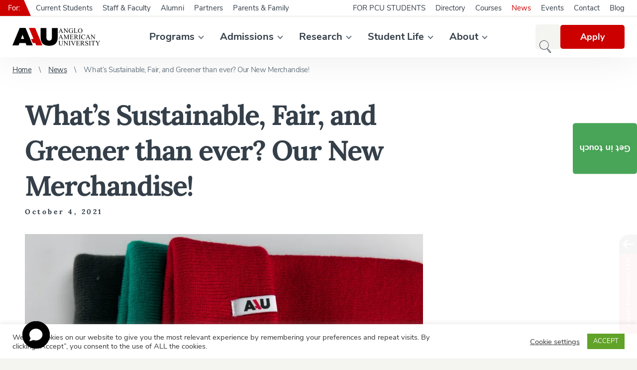

--- FILE ---
content_type: text/html; charset=UTF-8
request_url: https://www.aauni.edu/news/whats-sustainable-fair-and-greener-than-ever-our-new-merchandise/
body_size: 40134
content:
<!DOCTYPE html>
<html id="document" class=" no-js" lang="en-US">
	<head>
		<meta charset="UTF-8">

		<meta name="viewport" content="width=device-width, minimum-scale=1, initial-scale=1, viewport-fit=cover">
		<meta name="author" content="Anglo-American University in Prague | https://www.aauni.edu">

		<link rel="apple-touch-icon" sizes="180x180" href="https://www.aauni.edu/wp-content/themes/ds-prime/apple-touch-icon.png">
		<link rel="icon" type="image/png" sizes="32x32" href="https://www.aauni.edu/wp-content/themes/ds-prime/favicon-32x32.png">
		<link rel="icon" type="image/png" sizes="16x16" href="https://www.aauni.edu/wp-content/themes/ds-prime/favicon-16x16.png">
		<link rel="mask-icon" href="https://www.aauni.edu/wp-content/themes/ds-prime/safari-pinned-tab.svg">
		<meta name="apple-mobile-web-app-title" content="Anglo-American University in Prague">
		<meta name="application-name" content="Anglo-American University in Prague">
		<meta name="msapplication-TileColor" content="#ffffff">
		<meta name="theme-color" content="#ffffff">

		<link href="https://res.cloudinary.com" rel="preconnect" crossorigin>
			<link rel="preload" as="font" type="font/woff2" href="https://aauni.b-cdn.net/wp-content/themes/ds-prime/assets/font/nunito-sans/nunito-sans-v5-latin-ext-regular.woff2" crossorigin>
			<link rel="preload" as="font" type="font/woff2" href="https://aauni.b-cdn.net/wp-content/themes/ds-prime/assets/font/nunito-sans/nunito-sans-v5-latin-ext-italic.woff2" crossorigin>
			<link rel="preload" as="font" type="font/woff2" href="https://aauni.b-cdn.net/wp-content/themes/ds-prime/assets/font/nunito-sans/nunito-sans-v5-latin-ext-700.woff2" crossorigin>
			<link rel="preload" as="font" type="font/woff2" href="https://aauni.b-cdn.net/wp-content/themes/ds-prime/assets/font/nunito-sans/nunito-sans-v5-latin-ext-700italic.woff2" crossorigin>
			<link rel="preload" as="font" type="font/woff2" href="https://aauni.b-cdn.net/wp-content/themes/ds-prime/assets/font/lora/lora-v15-latin-ext-regular.woff2" crossorigin>
			<link rel="preload" as="font" type="font/woff2" href="https://aauni.b-cdn.net/wp-content/themes/ds-prime/assets/font/lora/lora-v15-latin-ext-700.woff2" crossorigin>
		<script defer src="data:text/javascript,document.documentElement.classList.remove%28%22no-js%22%29%3B"></script><meta name='robots' content='index, follow, max-image-preview:large, max-snippet:-1, max-video-preview:-1' />

	<!-- This site is optimized with the Yoast SEO plugin v26.6 - https://yoast.com/wordpress/plugins/seo/ -->
	<title>What’s Sustainable, Fair, and Greener than ever? Our New Merchandise! - Anglo-American University in Prague</title>
<link rel="preconnect" href="aauni.b-cdn.net"/>
<link rel='preload' href='https://res.cloudinary.com/aauni/w_352,h_72,c_fill,q_auto:best,f_auto/web/2020/04/aau-logo.png' as='image' imagesrcset='' imagesizes=''/>
<link rel='preload' href='https://res.cloudinary.com/aauni/w_192,h_108,c_fill,q_auto:good,f_auto,e_blur:300/web/2021/09/merchandise-1.png' as='image' imagesrcset='' imagesizes=''/>
<style id="flying-press-css">.block{margin-bottom:25px}@media (width<=760px){.block{margin-bottom:10px}}.block_text.has-drop-cap:first-letter,.editor-styles-wrapper .wp-block[data-type=core\/paragraph].has-drop-cap:first-letter{font-family:var(--font-family__heading);text-transform:uppercase;color:var(--color__red);font-size:5.8rem!important;font-weight:var(--font-weight__bold)!important;float:left!important;margin:12px 10px 0 0!important}@media (width<=760px){.block_text.has-drop-cap:first-letter{margin:10px 8px 0 0;font-size:4.7rem}}#cookie-law-info-bar{text-align:center;box-sizing:border-box;z-index:9999;width:100%;margin:0 auto;padding:12px 10px;font-size:15px;font-weight:300;display:none;position:absolute;left:0;box-shadow:0 -1px 10px #acabab4d}#cookie-law-info-again{text-align:center;z-index:9999;cursor:pointer;margin:0;padding:5px 10px;font-size:10pt;box-shadow:2px 2px 5px 2px #161616}#cookie-law-info-bar span{vertical-align:middle}.cli-plugin-button,.cli-plugin-button:visited{color:#fff;cursor:pointer;margin-left:5px;padding:9px 12px;text-decoration:none;display:inline-block;position:relative}.cli-plugin-button:hover{color:#fff;background-color:#111;text-decoration:none}.cli-plugin-button,.cli-plugin-button:visited,.medium.cli-plugin-button,.medium.cli-plugin-button:visited{font-size:13px;font-weight:400;line-height:1}.cli-plugin-button{margin-top:5px}.cli-bar-popup{-moz-background-clip:padding;-webkit-background-clip:padding;background-clip:padding-box;-webkit-border-radius:30px;-moz-border-radius:30px;border-radius:30px;padding:20px}.cli-modal-backdrop{z-index:1040;background-color:#000;display:none;position:fixed;inset:0}@media (width>=576px){.cli-modal .cli-modal-dialog{max-width:500px;min-height:calc(100% - 3.5rem);margin:1.75rem auto}}@media (width>=992px){.cli-modal .cli-modal-dialog{max-width:900px}}.cli-modal-content{pointer-events:auto;background-color:#fff;background-clip:padding-box;border-radius:.3rem;outline:0;-ms-flex-direction:column;flex-direction:column;width:100%;display:-ms-flexbox;display:flex;position:relative}.cli-modal .cli-modal-close{z-index:1;-webkit-appearance:none;color:#000;text-shadow:0 1px #fff;border:0;padding:0;font-size:1.5rem;font-weight:700;line-height:1;position:absolute;top:10px;right:10px;background-color:#0000!important}.cli-switch .cli-slider{border-radius:34px}.cli-fade{transition:opacity .15s linear}.cli-nav-pills,.cli-tab-content{width:100%;padding:30px}@media (width<=767px){.cli-nav-pills,.cli-tab-content{padding:30px 10px}}.cli-container-fluid{margin-left:auto;margin-right:auto;padding-left:15px;padding-right:15px}.cli-row{-ms-flex-wrap:wrap;flex-wrap:wrap;margin-left:-15px;margin-right:-15px;display:-ms-flexbox;display:flex}.cli-align-items-stretch{align-items:stretch!important}.cli-px-0{padding-left:0;padding-right:0}.cli-btn{cursor:pointer;text-align:center;white-space:nowrap;vertical-align:middle;-webkit-user-select:none;-moz-user-select:none;-ms-user-select:none;user-select:none;border:1px solid #fff0;border-radius:.25rem;padding:.5rem 1.25rem;font-size:14px;font-weight:400;line-height:1;transition:all .15s ease-in-out;display:inline-block}.cli-btn:hover{opacity:.8}.cli-btn:focus{outline:0}.cli-modal.cli-fade .cli-modal-dialog{transition:-webkit-transform .3s ease-out,transform .3s ease-out;-webkit-transform:translateY(-25%);transform:translateY(-25%)}.cli-modal-backdrop{z-index:1040;background-color:#000;transition:opacity .5s ease-in-out;position:fixed;inset:0;-webkit-transform:scale(0);transform:scale(0)}.cli-modal-backdrop.cli-fade{opacity:0}.cli-modal{z-index:99999;outline:0;display:none;position:fixed;inset:0;overflow:hidden;transform:scale(0)}.cli-modal a{text-decoration:none}.cli-modal .cli-modal-dialog{pointer-events:none;color:#212529;text-align:left;align-items:center;width:auto;min-height:calc(100% - 1rem);margin:.5rem;font-family:inherit;font-size:1rem;font-weight:400;line-height:1.5;display:-ms-flexbox;display:flex;position:relative}@media (width>=576px){.cli-modal .cli-modal-dialog{max-width:500px;min-height:calc(100% - 3.5rem);margin:1.75rem auto}}.cli-modal-content{pointer-events:auto;box-sizing:border-box;background-color:#fff;background-clip:padding-box;border-radius:.2rem;outline:0;-ms-flex-direction:column;flex-direction:column;width:100%;display:-ms-flexbox;display:flex;position:relative}.cli-modal .row{margin:0 -15px}.cli-modal .cli-modal-close:focus{outline:0}.cli-switch{min-height:1px;padding-left:38px;font-size:14px;display:inline-block;position:relative}.cli-switch input[type=checkbox]{display:none}.cli-switch .cli-slider{cursor:pointer;background-color:#e3e1e8;width:38px;height:20px;transition:all .4s;position:absolute;inset:0}.cli-switch .cli-slider:before{content:"";background-color:#fff;width:15px;height:15px;transition:all .4s;position:absolute;bottom:2px;left:3px}.cli-switch input:checked+.cli-slider{background-color:#61a229}.cli-switch input:checked+.cli-slider:before{transform:translate(18px)}.cli-switch .cli-slider{border-radius:34px;font-size:0}.cli-switch .cli-slider:before{border-radius:50%}.cli-tab-content{background:#fff}.cli-nav-pills,.cli-tab-content{box-sizing:border-box;width:100%;padding:5px 30px 5px 5px}@media (width<=767px){.cli-nav-pills,.cli-tab-content{padding:30px 10px}}.cli-tab-content p{color:#343438;margin-top:0;font-size:14px}.cli-tab-content h4{color:inherit;margin-top:0;margin-bottom:1.5rem;font-family:inherit;font-size:20px;font-weight:500;line-height:1.2}#cookie-law-info-bar .cli-nav-pills,#cookie-law-info-bar .cli-tab-content,#cookie-law-info-bar .cli-nav-pills .cli-show>.cli-nav-link,#cookie-law-info-bar a.cli-nav-link.cli-active{background:#fff0}#cookie-law-info-bar .cli-nav-pills .cli-nav-link.cli-active,#cookie-law-info-bar .cli-nav-link,#cookie-law-info-bar .cli-tab-container p,#cookie-law-info-bar span.cli-necessary-caption,#cookie-law-info-bar .cli-switch .cli-slider:after{color:inherit}#cookie-law-info-bar .cli-tab-header a:before{border-bottom:1px solid;border-right:1px solid}#cookie-law-info-bar .cli-row{margin-top:20px}#cookie-law-info-bar .cli-tab-content h4{margin-bottom:.5rem}#cookie-law-info-bar .cli-tab-container{text-align:left;display:none}.cli-tab-footer .cli-btn{background-color:#00acad;padding:10px 15px;text-decoration:none}.cli-tab-footer .wt-cli-privacy-accept-btn{color:#fff;background-color:#61a229;border-radius:0}.cli-tab-footer{text-align:right;width:100%;padding:20px 0}.cli-col-12{width:100%}.cli-tab-header{justify-content:space-between;display:flex}.cli-tab-header a:before{width:10px;height:2px;top:calc(50% - 1px);left:0}.cli-tab-header a:after{width:2px;height:10px;top:calc(50% - 5px);left:4px;-webkit-transform:none;transform:none}.cli-tab-header a:before{content:" ";border-bottom:1px solid #4a6e78;border-right:1px solid #4a6e78;width:7px;height:7px;margin-right:10px;-webkit-transition:all .2s ease-in-out;-moz-transition:all .2s ease-in-out;transition:all .2s ease-in-out;transform:rotate(-45deg)}.cli-tab-header a.cli-nav-link{color:#000;text-transform:capitalize;align-items:center;font-size:14px;display:flex;position:relative}.cli-tab-header{cursor:pointer;background-color:#f2f2f2;border-radius:5px;padding:12px 15px;transition:background-color .2s ease-out .3s,color .2s ease-out}.cli-modal .cli-modal-close{z-index:1;-webkit-appearance:none;background:#fff0;border:none;border-radius:50%;width:40px;min-width:40px;height:40px;padding:10px;position:absolute;top:0;right:0}.cli-tab-container h4,.cli-tab-container h1{margin:10px 0;font-family:inherit;font-size:16px}#cliSettingsPopup .cli-tab-section-container{padding-top:12px}.cli-tab-container p,.cli-privacy-content-text{color:#000;margin-top:0;padding:0;font-size:14px;line-height:1.4}.cli-tab-content{display:none}.cli-tab-section .cli-tab-content{padding:10px 20px 5px}.cli-tab-section{margin-top:5px}@media (width>=992px){.cli-modal .cli-modal-dialog{max-width:645px}}.cli-switch .cli-slider:after{content:attr(data-cli-disable);color:#000;text-align:right;min-width:80px;font-size:12px;position:absolute;right:50px}.cli-switch input:checked+.cli-slider:after{content:attr(data-cli-enable)}.cli-privacy-overview:not(.cli-collapsed) .cli-privacy-content{max-height:60px;transition:max-height .15s ease-out;overflow:hidden}a.cli-privacy-readmore{cursor:pointer;color:#000;margin-top:12px;padding-bottom:0;font-size:12px;text-decoration:underline;display:inline-block}.cli-modal-footer{position:relative}a.cli-privacy-readmore:before{content:attr(data-readmore-text)}.cli-privacy-content p{margin-bottom:0}.cli-modal-close svg{fill:#000}span.cli-necessary-caption{color:#000;font-size:12px}#cookie-law-info-bar .cli-privacy-overview{display:none}.cli-tab-container .cli-row{max-height:500px;overflow-y:auto}@keyframes blowUpContent{0%{opacity:1;transform:scale(1)}to{transform:scale(0)}}@keyframes blowUpContentTwo{0%{opacity:0;transform:scale(2)}to{opacity:1;transform:scale(1)}}@keyframes blowUpModal{0%{transform:scale(0)}to{transform:scale(1)}}@keyframes blowUpModalTwo{0%{opacity:1;transform:scale(1)}50%{opacity:0;transform:scale(.5)}to{opacity:0;transform:scale(0)}}.cli_settings_button{cursor:pointer}.wt-cli-sr-only{font-size:16px;display:none}.cli-bar-container{float:none;justify-content:space-between;align-items:center;margin:0 auto;display:-webkit-box;display:-moz-box;display:-ms-flexbox;display:-webkit-flex;display:flex}.cli-bar-btn_container{flex-wrap:nowrap;align-items:center;margin-left:20px;display:-webkit-box;display:-moz-box;display:-ms-flexbox;display:-webkit-flex;display:flex}.cli-style-v2 a{cursor:pointer}.cli-bar-btn_container a{white-space:nowrap}.cli-style-v2{font-size:11pt;font-weight:400;line-height:18px}.cli-style-v2 .cli-bar-message{text-align:left;width:70%}.cli-style-v2 .cli-bar-btn_container .cli_action_button,.cli-style-v2 .cli-bar-btn_container .cli-plugin-main-link,.cli-style-v2 .cli-bar-btn_container .cli_settings_button{margin-left:5px}#cookie-law-info-bar[data-cli-style=cli-style-v2]{padding:14px 25px}.cli-style-v2 .cli-plugin-main-link:not(.cli-plugin-button),.cli-style-v2 .cli_settings_button:not(.cli-plugin-button),.cli-style-v2 .cli_action_button:not(.cli-plugin-button){text-decoration:underline}.cli-style-v2 .cli-bar-btn_container .cli-plugin-button{margin-top:5px;margin-bottom:5px}.wt-cli-necessary-checkbox{display:none!important}@media (width<=985px){.cli-style-v2 .cli-bar-message{width:100%}.cli-style-v2.cli-bar-container{flex-wrap:wrap;justify-content:left}.cli-style-v2 .cli-bar-btn_container{margin-top:10px;margin-left:0}#cookie-law-info-bar[data-cli-style=cli-style-v2],#cookie-law-info-bar[data-cli-style=cli-style-v2][data-cli-type=widget],#cookie-law-info-bar[data-cli-style=cli-style-v2][data-cli-type=popup]{padding:25px}}.wt-cli-privacy-overview-actions{padding-bottom:0}@media only screen and (width<=479px) and (width>=320px){.cli-style-v2 .cli-bar-btn_container{flex-wrap:wrap}}.wt-cli-cookie-description{color:#000;margin-top:0;padding:0;font-size:14px;line-height:1.4}html{-webkit-text-size-adjust:100%;line-height:1.15}body{margin:0}main{display:block}h1{margin:.67em 0;font-size:2em}a{background-color:#fff0}b,strong{font-weight:bolder}img{border-style:none}button,input,optgroup,select,textarea{margin:0;font-family:inherit;font-size:100%;line-height:1.15}button,input{overflow:visible}button,select{text-transform:none}[type=button],[type=reset],[type=submit],button{-webkit-appearance:button}[type=button]::-moz-focus-inner,[type=reset]::-moz-focus-inner,[type=submit]::-moz-focus-inner,button::-moz-focus-inner{border-style:none;padding:0}[type=button]:-moz-focusring,[type=reset]:-moz-focusring,[type=submit]:-moz-focusring,button:-moz-focusring{outline:1px dotted buttontext}[type=checkbox],[type=radio]{box-sizing:border-box;padding:0}[type=number]::-webkit-inner-spin-button,[type=number]::-webkit-outer-spin-button{height:auto}[type=search]{-webkit-appearance:textfield;outline-offset:-2px}[type=search]::-webkit-search-decoration{-webkit-appearance:none}::-webkit-file-upload-button{-webkit-appearance:button;font:inherit}:root{--color__beige:#6f6f6d;--color__beige-light:#cdcdc5;--color__black:#343f49;--color__black-light:#6a7884;--color__black-lighter:#64717d;--color__black-lightest:#acb4bc;--color__green:#49a658;--color__green-dark:#3c954a;--color__red:#cd0000;--color__red-light:#fbe9e9;--color__red-dark:#b50000;--color__red-darker:#a40000;--color__white:#fff;--color__white-dark:#f4f4f1;--color__white-darker:#e0e0d9;--color__gray-darker:#64717d;--color__gray-dark:#6a7884;--color__gray:#d8d8d8;--color__gray-muted:#c0cfda;--color__orange:#ee7f01;--color__facebook:#3b5998;--color__facebook-hover:#324b81;--color__flickr:#f40083;--color__instagram:#c32aa3;--color__linkedin:#007bb5;--color__tiktok:#69c9d0;--color__twitter:#1da1f2;--color__vkontakte:#4a76a8;--color__youtube:red;--color__status-incomplete-light:#fff0df;--color__status-incomplete:#ee7f01;--color__status-submit-light:#e5fad0;--color__status-submit:#5fab0c;--color__status-delete-light:#fcc;--color__status-delete:#cd0000;--font-family__default:"Nunito Sans","Arial",sans-serif;--font-family__heading:"Lora","Times New Roman",serif;--font-size__rem-constant:62.5%;--font-size__default:1.9rem;--line-height__default:3rem;--font-weight__default:400;--font-weight__bold:700;--width__website:1440px;--width__main:1180px;--width__content:800px;--width__sidebar:340px;--width__form:980px;--padding__default:25px;--padding__default-negative:-25px;--transition-delay__default:.5s;--header__height:115px}@media (width<=1230px){:root{--header__height:50px}}@media (width<=960px){:root{--width__sidebar:100%}}@media (width<=760px){:root{--font-size__default:1.6rem;--line-height__default:2.2rem;--padding__default:10px;--padding__default-negative:-10px}}@font-face{font-family:Nunito Sans;font-weight:400;font-style:normal;font-display:fallback;src:local(Nunito Sans Regular),local(NunitoSans-Regular),url(https://aauni.b-cdn.net/wp-content/themes/ds-prime/assets/font/nunito-sans/nunito-sans-v5-latin-ext-regular.woff2)format("woff2"),url(https://aauni.b-cdn.net/wp-content/themes/ds-prime/assets/font/nunito-sans/nunito-sans-v5-latin-ext-regular.woff)format("woff")}@font-face{font-family:Nunito Sans;font-weight:400;font-style:italic;font-display:fallback;src:local(Nunito Sans Italic),local(NunitoSans-Italic),url(https://aauni.b-cdn.net/wp-content/themes/ds-prime/assets/font/nunito-sans/nunito-sans-v5-latin-ext-italic.woff2)format("woff2"),url(https://aauni.b-cdn.net/wp-content/themes/ds-prime/assets/font/nunito-sans/nunito-sans-v5-latin-ext-italic.woff)format("woff")}@font-face{font-family:Nunito Sans;font-weight:700;font-style:normal;font-display:fallback;src:local(Nunito Sans Bold),local(NunitoSans-Bold),url(https://aauni.b-cdn.net/wp-content/themes/ds-prime/assets/font/nunito-sans/nunito-sans-v5-latin-ext-700.woff2)format("woff2"),url(https://aauni.b-cdn.net/wp-content/themes/ds-prime/assets/font/nunito-sans/nunito-sans-v5-latin-ext-700.woff)format("woff")}@font-face{font-family:Nunito Sans;font-weight:700;font-style:italic;font-display:fallback;src:local(Nunito Sans Bold Italic),local(NunitoSans-BoldItalic),url(https://aauni.b-cdn.net/wp-content/themes/ds-prime/assets/font/nunito-sans/nunito-sans-v5-latin-ext-700italic.woff2)format("woff2"),url(https://aauni.b-cdn.net/wp-content/themes/ds-prime/assets/font/nunito-sans/nunito-sans-v5-latin-ext-700italic.woff)format("woff")}@font-face{font-family:Lora;font-weight:400;font-style:normal;font-display:fallback;src:local(Lora Regular),url(https://aauni.b-cdn.net/wp-content/themes/ds-prime/assets/font/lora/lora-v15-latin-ext-regular.woff2)format("woff2"),url(https://aauni.b-cdn.net/wp-content/themes/ds-prime/assets/font/lora/lora-v15-latin-ext-regular.woff)format("woff")}@font-face{font-family:Lora;font-weight:700;font-style:normal;font-display:fallback;src:local(Lora Bold),url(https://aauni.b-cdn.net/wp-content/themes/ds-prime/assets/font/lora/lora-v15-latin-ext-700.woff2)format("woff2"),url(https://aauni.b-cdn.net/wp-content/themes/ds-prime/assets/font/lora/lora-v15-latin-ext-700.woff)format("woff")}@font-face{font-family:Lora;font-weight:700;font-style:italic;font-display:fallback;src:local(Lora Bold),url(https://aauni.b-cdn.net/wp-content/themes/ds-prime/assets/font/lora/lora-v15-latin-ext-700italic.woff2)format("woff2"),url(https://aauni.b-cdn.net/wp-content/themes/ds-prime/assets/font/lora/lora-v15-latin-ext-700italic.woff)format("woff")}html{font-size:var(--font-size__rem-constant);box-sizing:border-box;-webkit-font-smoothing:antialiased;-moz-osx-font-smoothing:grayscale;-webkit-text-size-adjust:100%;-ms-text-size-adjust:100%;min-height:100%;line-height:normal;position:relative}*,:before,:after{box-sizing:inherit}::selection{color:#fff;background:var(--color__red);background:var(--color__red)}body{font-family:var(--font-family__default);font-size:var(--font-size__default);font-weight:var(--font-weight__default);text-align:left;color:var(--color__black);background:var(--color__white-dark);-webkit-tap-highlight-color:#fff0}h1,.h1,h2,.h2,h3,.h3,h4,.h4,h5,.h5,h6,.h6 p,ul,ol,blockquote,figure{margin-top:0}h1,.h1,h2,.h2,h3,.h3,h4,.h4,h5,.h5,h6,.h6{font-family:var(--font-family__heading);font-weight:var(--font-weight__bold)}h1,.h1{letter-spacing:-2px;margin-bottom:2rem;font-size:5.6rem}h2,.h2{letter-spacing:-.8px;font-size:3.6rem}h3,.h4{letter-spacing:-.8px;font-size:2.6rem}h4,.h4{letter-spacing:-.3px;font-size:1.8rem}h5,.h5{letter-spacing:-.2px;margin-bottom:0;font-size:1.7rem}p{line-height:var(--line-height__default)}strong{font-weight:var(--font-weight__bold)}a{transition:var(--transition-delay__default);color:var(--color__red);text-decoration:underline}a:hover{color:var(--color__red-darker);text-decoration:underline}button{font-size:var(--font-size__default);cursor:pointer;transition:var(--transition-delay__default);color:var(--color__red);background:0 0;border:none;padding:0}button:hover{color:var(--color__red-darker)}button.btn,a.btn,.btn{font-size:1.8rem;font-weight:var(--font-weight__bold);color:var(--color__white);background:var(--color__red);text-shadow:0 2px 8px #0000001a;border-radius:5px;padding:13px 40px;line-height:22px;text-decoration:none;display:inline-block;position:relative}button.btn:hover,a.btn:hover,.btn:hover{color:var(--color__white);background:var(--color__red-dark);text-decoration:none}button.btn-disabled,button:disabled,a.btn-disabled,.btn-disabled{cursor:not-allowed;background:var(--color__beige-light)}button.btn-disabled:hover,button:disabled:hover,a.btn-disabled:hover,.btn-disabled:hover{background:var(--color__beige-light)}button.btn-success,a.btn-success,.btn-success{background:var(--color__green)}button.btn-success:hover,a.btn-success:hover,.btn-success:hover{background:var(--color__green-dark)}button.btn_fixed{writing-mode:tb-rl;z-index:999;padding:40px 13px;position:fixed;top:40%;right:0;transform:translateY(-40%)scale(-1)}ul,ol{counter-reset:counter;padding:0;list-style-type:none}blockquote,figure{margin-left:0;margin-right:0}img{width:100%;height:auto;display:block}.bg-cover{z-index:0;background:var(--color__black);width:100%;height:100%;position:absolute;top:0;left:0}.bg-cover img{width:inherit;height:inherit;object-fit:cover;object-position:center center}.lazyload{opacity:0}.lazyloaded{transition:var(--transition-delay__default);opacity:1}iframe{border:0}.icon,.shape{display:inline-block}.icon-arrow{width:13px;height:8px;color:var(--color__red);margin:auto 0;display:inline-block;position:absolute;top:0;bottom:0;right:0}.icon-arrow:after{content:"";width:9px;height:9px;transition:var(--transition-delay__default);border-bottom:2px solid;border-left:2px solid;margin:auto;display:block;position:absolute;inset:0;-webkit-transform:rotate(-45deg)translate(2px,-2px);transform:rotate(-45deg)translate(2px,-2px)}.icon-arrow_grey{color:var(--color__black-lighter)}.hidden{display:none}.container{height:inherit;margin:0 auto;position:relative}.container_border{padding-right:var(--padding__default);padding-left:var(--padding__default)}.container_website{max-width:var(--width__website);background:var(--color__white)}.container_main{max-width:var(--width__main)}.container_content{max-width:var(--width__content)}.row{flex-wrap:wrap;justify-content:flex-start;align-items:flex-start;display:flex}.row_justify-space{justify-content:space-between}.row_justify-center{justify-content:center}.row_align-stretch{align-items:stretch}.row_align-center{align-items:center}@media (width<=1230px){body{padding-top:var(--header__height)}.container_main{max-width:100%;padding-right:var(--padding__default);padding-left:var(--padding__default)}}@media (width<=850px){.container_content{max-width:100%;padding-right:var(--padding__default);padding-left:var(--padding__default)}}@media (width<=760px){h1{letter-spacing:-.8px;margin-bottom:1.2rem;font-size:3.3rem}h2{font-size:2.7rem}h3{font-size:2.2rem}h4,button.btn,a.btn,.btn{font-size:1.5rem}button.btn_fixed{display:none}}.sharing{text-align:center;border-top:1px solid var(--color__white-darker);border-bottom:1px solid var(--color__white-darker);margin-top:60px;padding:40px 0 35px}.sharing h2{margin-top:0;font-size:2.6rem}.sharing a{color:var(--color__black);margin:15px}.sharing a:hover{color:var(--color__red)}.sharing .icon{width:36px;height:36px;transition:var(--transition-delay__default);color:#fff;background:var(--color__black);border-radius:9px;margin-right:10px}.sharing .sharing-facebook .icon{background:var(--color__facebook);box-shadow:0 4px 9px #3b599866}.sharing .sharing-twitter .icon{background:var(--color__twitter);box-shadow:0 4px 9px #08a0e966}.sharing .sharing-linkedin .icon{background:var(--color__linkedin);box-shadow:0 4px 9px #0077b766}.sharing a:hover .icon{box-shadow:none}.sharing a span{font-size:1.7rem}@media (width<=760px){.sharing{margin-top:30px;padding:20px 0 15px}.sharing h2{margin-bottom:10px;font-size:2.2rem}.sharing .icon{width:30px;height:30px}.sharing a span{font-size:1.5rem}}.search-tools{z-index:9999;top:var(--header__height);width:100%;min-height:calc(100vh - var(--header__height));background:var(--color__white-dark);padding:50px 0;display:none;position:absolute;left:0}.search-tools__form{border-bottom:1px solid var(--color__beige);width:100%;max-width:none;padding-bottom:20px;position:relative}.search-tools__form input[type=search]{font-family:var(--font-family__heading);width:100%;color:var(--color__black);background:0 0;border:none;border-radius:0;outline:none;padding:0 160px 0 0;font-size:2.8rem;line-height:50px;display:block}.search-tools__form input[type=search]:focus{box-shadow:none}.search-tools__form input[type=search]::-webkit-input-placeholder{color:var(--color__black-light)}.search-tools__form input[type=search]::placeholder{color:var(--color__black-light)}.search-tools__form input[type=search]:-ms-placeholder-shown{color:var(--color__black-light)}.search-tools__form input[type=search]::-webkit-search-decoration,.search-tools__form input[type=search]::-webkit-search-cancel-button,.search-tools__form input[type=search]::-webkit-search-results-button,.search-tools__form input[type=search]::-webkit-search-results-decoration{display:none}.search-tools__form input[type=submit]{font-size:1.9rem;font-weight:var(--font-weight__bold);cursor:pointer;width:130px;height:50px;transition:var(--transition-delay__default);color:var(--color__white);background:var(--color__red);text-shadow:0 2px 8px #0000001a;border:none;border-radius:5px;outline:none;padding:0;display:inline-block;position:absolute;top:0;right:0}.search-tools__form input[type=submit]:hover{background:var(--color__red-dark)}.search-tools__favorites{color:var(--color__beige);flex-wrap:nowrap;margin-top:10px;font-size:1.5rem}.search-tools__favorites span{white-space:nowrap;margin:5px 10px 5px 0;display:block}.search-tools__favorites ul{margin:0}.search-tools__favorites a{color:var(--color__beige);margin:5px 10px 5px 0;text-decoration:underline;display:inline-block}.search-tools__favorites a:hover{color:var(--color__red);text-decoration:underline}@media (width<=1230px){.search-tools{height:calc(100vh - var(--header__height));min-height:0;position:fixed;overflow:auto}.search-tools::-webkit-scrollbar{-webkit-appearance:none;width:8px;height:8px}.search-tools::-webkit-scrollbar-thumb{border:1px solid var(--color__black-lightest);background-color:var(--color__white);border-radius:10px}.search-tools__favorites a{margin-right:15px}}@media (width<=760px){.search-tools{padding:20px 0}.search-tools__form{border:none;padding-bottom:0}.search-tools__form input[type=search]{border:1px solid var(--color__beige-light);background-color:var(--color__white);border-radius:5px;padding:0 100px 0 15px;font-size:1.5rem}.search-tools__form input[type=submit]{width:80px;height:40px;font-size:1.5rem;top:5px;right:5px}.search-tools__favorites{color:var(--color__black);margin-top:15px;padding:0 10px;font-size:1.4rem}.search-tools__favorites.row,.search-tools__favorites .row{display:block}.search-tools__favorites span,.search-tools__favorites a{color:var(--color__black);margin:7px 0}}.layout-wrapper{position:relative}.layout-wrapper .content-wrapper{width:calc(100% - var(--width__sidebar));padding-right:3.4%}@media (width<=1100px){.layout-wrapper .content-wrapper{width:100%;max-width:800px;margin:0 auto;padding:0}}.m-accessibility{position:absolute;top:0;left:-500rem}.m-accessibility a:focus,.m-accessibility a:active{z-index:900;background-color:var(--color__white);text-align:center;width:20rem;padding:.2rem 0 .5rem;position:absolute;top:0;left:500rem}.visually-hidden{clip-path:inset(100%);clip:rect(1px,1px,1px,1px);white-space:nowrap;width:1px;height:1px;position:absolute;overflow:hidden}header{background:var(--color__white);height:var(--header__height);box-shadow:0 0 83px #00000014}header .container{padding-top:32px}header .row>.row{flex:1}header ul{margin:0}header a{text-decoration:none}header a:hover{color:var(--color__red);text-decoration:none}@media (width<=1230px){header{z-index:999;width:100%;position:fixed;top:0;left:0}header .container{padding-top:0}#pre-header-original-container{display:none}}.pre-header{border-bottom:1px solid var(--color__white-darker);width:100%;height:33px;font-size:1.5rem;line-height:32px;position:absolute;top:0;left:0}.pre-header__label-desktop{background:var(--color__red);color:var(--color__white);margin-right:14px;padding:0 8px 0 16px;position:relative}.pre-header__label-desktop:after{border-style:solid;border-width:32px 0 0 14px;border-color:#fff0 #fff0 #fff0 var(--color__red);content:"";width:0;height:0;display:block;position:absolute;top:0;left:100%}.pre-header__label-mobile{display:none}.nav_pre-header-right{padding-right:15px}.pre-header-menu a{color:var(--color__black);margin:0 10px;display:block}.pre-header-menu .active-item a,.pre-header-menu .active-item_archive-ancestor a,.pre-header-menu a:hover{color:var(--color__red)}@media (width<=1230px){.pre-header{border:none;border-top:1px solid var(--color__white-darker);background:var(--color__white-dark);height:auto;padding:20px 0;line-height:normal;display:block;position:static}.pre-header__wrapper{border-bottom:1px solid var(--color__white-darker);padding:0 20px 20px;display:block}.pre-header__label-desktop{display:none}.pre-header__label-mobile{display:block}.pre-header-menu a{margin:10px 20px 0 0;text-decoration:underline}.pre-header-menu a:hover{text-decoration:underline}.nav_pre-header-right{padding:0 20px}}.logo{font-size:0}.logo img{width:auto;height:36px}@media (width<=1230px){.logo img{height:24px}}.main-menu,.sub-menu{margin:0}.main-menu>li{position:relative}.main-menu a{color:var(--color__black);font-weight:var(--font-weight__bold);margin:0 17px;font-size:2rem;display:block}.main-menu>li:first-child>a{margin-left:0}.main-menu>li:last-child>a{margin-right:0}.main-menu>li:hover>a,.main-menu a:hover,.main-menu .active-item>a{color:var(--color__red)}.main-menu>.menu-item-has-children>a:after{vertical-align:middle;border-bottom:2px solid var(--color__black-lighter);border-left:2px solid var(--color__black-lighter);content:"";width:8px;height:8px;margin-top:-5px;margin-left:9px;display:inline-block;-webkit-transform:rotate(-45deg);transform:rotate(-45deg)}.main-menu .sub-menu{visibility:hidden;opacity:0;z-index:999;background:var(--color__white);white-space:nowrap;padding:10px 0;transition:all .3s linear;position:absolute;top:0;left:100%;box-shadow:0 12px 44px #0000001a}.main-menu>li>.sub-menu{top:55px;left:-5px}.main-menu>li>.sub-menu:before{background:var(--color__white);content:"";width:100%;height:31px;display:block;position:absolute;bottom:100%;left:0;right:0}.main-menu li:hover>.sub-menu{visibility:visible;opacity:1}.main-menu .sub-menu li{position:relative}.main-menu .sub-menu a{background:var(--color__white);font-weight:var(--font-weight__default);margin:0;padding:10px 50px 10px 30px;font-size:1.7rem;display:block;position:relative}.main-menu .sub-menu a:before{transition:var(--transition-delay__default);content:"";background:#fff0;width:3px;height:100%;display:block;position:absolute;top:0;left:-1px}.main-menu .sub-menu a:hover:before{background:var(--color__red)}.main-menu .sub-menu>li:hover>a{color:var(--color__red)}.main-menu .sub-menu .menu-item-bold a{font-weight:var(--font-weight__bold)}.main-menu .sub-menu .menu-item-border{border-bottom:1px solid var(--color__white-darker);margin-bottom:10px;padding-bottom:10px}.sub-show{display:none}@media (width<=1230px){.nav-wrapper{top:var(--header__height);z-index:999;background:var(--color__white-dark);width:100%;height:calc(100vh - var(--header__height));display:none;position:absolute;left:0;right:0;overflow:auto}.nav-wrapper::-webkit-scrollbar{-webkit-appearance:none;width:8px;height:8px}.nav-wrapper::-webkit-scrollbar-thumb{border:1px solid var(--color__black-lightest);background-color:var(--color__white);border-radius:10px}.nav_main{border-top:1px solid var(--color__white-darker);background:var(--color__white);padding:18px 0}.main-menu{display:block}.main-menu a{background:0 0;margin:0;padding:8px 20px;font-size:1.8rem;display:block}.main-menu>.menu-item-has-children>a:after{display:none}.main-menu .sub-menu{visibility:visible;opacity:1;box-shadow:none;background:0 0;border:none;margin-bottom:10px;padding-top:0;padding-bottom:0;padding-left:20px;transition:none;position:relative}.main-menu>li>.sub-menu{top:auto;left:auto}.main-menu>li>.sub-menu:before{z-index:1;background:var(--color__white-darker);width:1px;height:calc(100% - 16px);inset:8px auto auto 20px}.main-menu .sub-menu .menu-item-border{border:none;margin:0;padding:0}.main-menu>li.menu-item-has-children>.sub-show{width:100%;height:40px;display:block;top:0;bottom:auto;right:0}.main-menu>li.menu-item-has-children>.icon-arrow:after{left:auto;right:27px}.main-menu>li>.sub-menu{border:none;display:none}.main-menu .sub-menu a{padding:8px 20px;font-size:1.6rem;text-decoration:underline}.main-menu .sub-menu a:before{display:none}}@media (width>=1231px){.nav-wrapper,.main-menu .sub-menu{height:auto!important;display:block!important}}.tools>.row{align-items:center;gap:20px}.tools__search{background:var(--color__white-dark);border-radius:5px;width:50px;height:50px;display:inline-block;position:relative}.tools__search:after{transition:var(--transition-delay__default);content:"";background:#fff0;width:100%;height:16px;display:block;position:absolute;top:100%}.tools__search:hover{text-decoration:none}.tools__search .icon{transition:var(--transition-delay__default);color:var(--color__black);margin:auto;display:block;position:absolute;inset:0}.tools__search:hover .icon{color:var(--color__red)}.tools__search .icon-search{width:40px;height:40px;display:block}.tools__search .icon-close{opacity:0;width:16px;height:16px;display:block}.tools__nav-btn{display:none}@media (width<=1230px){.tools>.row{gap:8px}.tools__search{width:40px;height:40px}.tools__search:after{height:5px}.tools__search .icon-search{width:28px;height:28px}a.tools__apply{background:var(--color__green);padding:8px 25px;font-size:1.7rem}a.tools__apply:hover{background:var(--color__green-dark)}.tools__nav-btn{background:var(--color__red);height:40px;color:var(--color__white);border-radius:5px;padding:8px 15px;font-size:1.6rem;display:block;position:relative}.tools__nav-btn:hover{background:var(--color__red-dark);color:var(--color__white)}.tools__nav-btn span,.tools__nav-btn span:before,.tools__nav-btn span:after{transition:var(--transition-delay__default);background:var(--color__white);width:19px;height:1px;display:block;position:absolute}.tools__nav-btn span{vertical-align:middle;margin:-3px 8px 0 0;display:inline-block;position:relative}.tools__nav-btn span:before,.tools__nav-btn span:after{content:"";left:0}.tools__nav-btn span:before{top:-6px}.tools__nav-btn span:after{bottom:-6px}}@media (width<=600px){.tools__nav-btn{font-size:0}.tools__nav-btn span{margin-top:-1px;margin-right:0}}@media (width<=460px){.tools__search{display:none}a.tools__apply{padding:8px 15px}}.breadcrumbs{letter-spacing:-.45px;color:var(--color__black-light);margin-bottom:30px;padding:15px 0;font-size:1.5rem}.breadcrumbs__list{margin-bottom:0;display:flex}.breadcrumbs__list li{padding-left:34px;position:relative}.breadcrumbs__list li:before{content:"\\";position:absolute;left:15px}.breadcrumbs__list li:first-child{padding-left:0}.breadcrumbs__list li:first-child:before{display:none}.breadcrumbs__list li:last-child{white-space:nowrap;text-overflow:ellipsis;overflow:hidden}.breadcrumbs__list li:last-child a{pointer-events:none;cursor:text;color:var(--color__black-light);text-decoration:none}.breadcrumbs a{color:var(--color__black);white-space:nowrap;text-decoration:underline}.breadcrumbs a:hover{color:var(--color__red)}@media (width<=760px){.breadcrumbs{margin-bottom:15px}}.article__title{margin-bottom:8px}.article__date{font-family:var(--font-family__heading);font-size:1.4rem;font-weight:var(--font-weight__bold);letter-spacing:3.5px;margin-bottom:36px;display:block}.sidebar{width:var(--width__sidebar);border-left:1px solid var(--color__white-darker);margin-top:91px}.post-type-archive-news .sidebar,.single-news .sidebar,.post-type-archive-event .sidebar,.single-event .sidebar,.single-blog .sidebar{border:none}.single-news .sidebar{margin-top:133px}.sidebar section{margin-bottom:50px}.sidebar h2,.event-box h2,.blog-box h2,.home-articles h2{font-family:var(--font-family__heading);font-size:1.7rem;font-weight:var(--font-weight__bold);text-align:center;letter-spacing:3.5px;margin-bottom:20px;padding-bottom:20px;position:relative}.sidebar h2:before,.event-box h2:before,.blog-box h2:before,.home-articles h2:before{content:"";background:var(--color__white-darker);width:70px;height:1px;margin:0 auto;display:block;position:absolute;bottom:0;left:0;right:0}@media (width<=1100px){.sidebar{display:none}}.widget_text:not(.widget_custom_html){margin-bottom:30px;padding-left:35px}.widget_text:not(.widget_custom_html) a{margin:7px 0;font-size:1.7rem;display:inline-block}.pre-footer{padding-top:120px}.pre-footer__socials{text-align:center;height:150px;position:relative;box-shadow:0 32px 44px #0003}.pre-footer__title{font-family:var(--font-family__heading);font-size:2.1rem;font-weight:var(--font-weight__bold);z-index:10;letter-spacing:-.4px;color:var(--color__white);background-color:var(--color__red);border-radius:5px;margin:-20px 0 20px;padding:14px 50px;display:inline-block;position:relative;-webkit-transform:translate(-60px);transform:translate(-60px)}.pre-footer__title .shape{width:14px;height:15px;color:var(--color__red);position:absolute;bottom:12px;right:100%}.pre-footer__links{z-index:10;background:var(--color__white-darker);border-radius:5px;padding:7px 10px;font-size:0;display:inline-flex;position:relative;-webkit-transform:translate(60px);transform:translate(60px)}.pre-footer__links a{margin:5px 8px;display:inline-block}.pre-footer__links .icon{width:30px;height:30px;transition:var(--transition-delay__default);color:var(--color__black)}.pre-footer__links a:hover .icon-facebook{color:var(--color__facebook)}.pre-footer__links a:hover .icon-twitter{color:var(--color__twitter)}.pre-footer__links a:hover .icon-linkedin{color:var(--color__linkedin)}.pre-footer__links a:hover .icon-instagram{color:var(--color__instagram)}.pre-footer__links a:hover .icon-youtube{color:var(--color__youtube)}.pre-footer__links a:hover .icon-tiktok{color:var(--color__tiktok)}.pre-footer__links a:hover .icon-flickr{color:var(--color__flickr)}.pre-footer__links .shape{width:14px;height:15px;color:var(--color__white-darker);position:absolute;bottom:12px;left:100%;-webkit-transform:scaleX(-1);transform:scaleX(-1)}.pre-footer__socials .bg-cover:before{position:inherit;z-index:1;top:inherit;left:inherit;width:inherit;height:inherit;content:"";opacity:.6;background:var(--color__black);display:block}@media (width<=760px){.pre-footer{padding-top:70px}.pre-footer__socials{box-shadow:0 9px 24px #0003}.pre-footer__title{font-size:var(--font-size__default);margin:-8px 0 10px;padding:13px 15px;-webkit-transform:translate(-10px);transform:translate(-10px)}.pre-footer__links{max-width:190px;padding:2px;-webkit-transform:translate(25px);transform:translate(25px)}}.pre-footer__information{padding:90px 0 70px;font-size:1.6rem}.pre-footer__information .row>.row{flex:1}.pre-footer__menu ul{margin:0}.pre-footer__menu-column{max-width:20%;padding-right:3%}.pre-footer__menu-title,.pre-footer__contact-title{font-family:var(--font-family__heading);font-size:1.5rem;font-weight:var(--font-weight__bold);letter-spacing:3.5px;min-height:46px;color:var(--color__black);margin-bottom:30px;line-height:2.3rem;display:block;position:relative}.pre-footer__menu-title .icon-arrow{display:none}.pre-footer__menu a{font-family:var(--font-family__default);font-weight:var(--font-weight__default);color:var(--color__black-light);margin-bottom:15px;line-height:2.1rem;display:inline-block}.pre-footer__contact{text-align:center;border:1px solid var(--color__white-darker);max-width:23%;padding:4%}.pre-footer__contact-title{min-height:auto;margin-bottom:0}.pre-footer__contact a[href^=mailto],.pre-footer__contact a[href^=tel],.pre-footer__contact address{font-weight:var(--font-weight__bold);color:var(--color__black);margin-bottom:30px;padding-top:30px;display:inline-block;position:relative}.pre-footer__contact a[href^=mailto]:before,.pre-footer__contact a[href^=tel]:before,.pre-footer__contact address:before{content:"";background:var(--color__white-darker);width:84px;height:1px;margin:0 auto;display:block;position:absolute;top:9px;left:0;right:0}.pre-footer__contact a[href^=tel]{text-decoration:none}.pre-footer__contact address{font-style:normal;text-decoration:none}.pre-footer__contact svg{border-right:5px solid var(--color__white);border-left:5px solid var(--color__white);background:var(--color__white);width:30px;height:20px;margin:0 auto;position:absolute;top:0;left:0;right:0}.pre-footer__contact-link{color:var(--color__black)}.pre-footer__information a:hover{color:var(--color__red-darker)}@media (width<=1100px){.pre-footer__information{padding-bottom:50px}.pre-footer__contact{width:100%;max-width:none;padding:45px}}@media (width<=960px){.pre-footer__menu-title,.pre-footer__contact-title{letter-spacing:1.5px}}@media (width<=760px){.pre-footer__information{padding:40px 0 20px;font-size:1.5rem}.pre-footer__menu{border-bottom:1px solid var(--color__white-darker);margin-bottom:20px}.pre-footer__menu-title,.pre-footer__contact-title{cursor:pointer;letter-spacing:2.5px;border-top:1px solid var(--color__white-darker);min-height:auto;margin-bottom:0;padding:13px 0;font-size:1.5rem}.pre-footer__menu-title .icon-arrow{color:var(--color__black-lighter);display:block}.pre-footer__menu-column{width:100%;max-width:none;padding:0}.pre-footer-menu{margin-bottom:10px;display:none}.pre-footer__menu a{margin-bottom:10px}.pre-footer__contact{width:100%;max-width:none;padding:25px 20px}.pre-footer__contact-title{cursor:default;border:none;margin-bottom:0;padding:0}.pre-footer__contact a[href^=mailto],.pre-footer__contact a[href^=tel],.pre-footer__contact address{margin-bottom:20px}}@media (width>=761px){.pre-footer-menu{height:auto!important;display:block!important}}footer{background:var(--color__white-dark)}footer ul{margin:0}@media (width<=760px){footer{text-align:center}}.footer__logos{text-align:center;padding:30px 0}.footer__logos-gallery:before{content:"";width:1px;height:125px;display:block}.footer__logos-gallery a{margin:20px}.footer__logos-gallery img{width:auto;max-width:130px;height:auto;max-height:85px;display:block}.footer__info-menu h5,.footer__memberships h5{text-transform:none;font-size:var(--font-size__default);font-family:var(--font-family__default);margin:0;font-weight:400}.footer__info-menu h5{font-size:1.6rem}@media (width<=1100px){.footer__logos>.row{flex-direction:column;align-items:center}.footer__memberships{margin-bottom:20px;margin-left:0}.footer__logos-gallery:before{display:none}.footer__logos-gallery a{margin:10px}}@media (width<=760px){.footer__logos{padding:25px 0}.footer__memberships span,.footer__partnerships span{margin-bottom:10px}.footer__logos-gallery a{margin:5px}.footer__logos-gallery img{max-width:100px;max-height:52px}}.footer__info{color:var(--color__beige);border-top:1px solid var(--color__white-darker);padding:15px 0;font-size:1.6rem}.footer__info-menu a{color:var(--color__beige);margin:0 14px;display:block}.footer__info-menu a:hover{color:var(--color__red-darker)}.footer__info-copyright{font-size:1.5rem}@media (width<=1100px){.footer__info{text-align:center}.footer__info>.row{flex-direction:column}.footer__info-menu{display:block}.footer__info-menu span{text-align:center;margin-bottom:5px;display:block}.footer__info-menu .row{justify-content:center}.footer__info-copyright{width:calc(100% + var(--padding__default) + var(--padding__default));margin-top:15px;margin-right:var(--padding__default-negative);margin-left:var(--padding__default-negative);border-top:1px solid var(--color__white-darker);padding-top:15px}}@media (width<=760px){.footer__info,.footer__info-copyright{font-size:1.4rem}.footer__info-menu a{margin:5px 10px}}.modal_ask-us{text-align:center;padding:40px 60px 80px}.modal_ask-us .icon{width:80px;height:80px;fill:var(--color__black);margin-bottom:20px}.modal_ask-us h3{margin-bottom:25px;font-size:3.6rem}@media (width<=760px){.modal_ask-us{padding:20px 15px 15px}.modal_ask-us .icon{width:60px;height:60px}.modal_ask-us h3{margin-bottom:15px;font-size:2.7rem}}@media print{header,nav,.tools,.slider,.sidebar,.comment__respond,footer{display:none!important}}.has-drop-cap:not(:focus):first-letter{float:left;text-transform:uppercase;margin:.05em .1em 0 0;font-size:8.4em;font-style:normal;font-weight:100;line-height:.68}:root :where(p.has-background){padding:1.25em 2.375em}:where(p.has-text-color:not(.has-link-color)) a{color:inherit}</style>
	<meta name="description" content="It’s no secret that we’ve been working on brand-new merchandise, our designs can be found displayed in the Admissions Office and on our Instagram but why are we so excited by our latest release of hoodies, tees, and beanies? Well, we teamed up with eco-friendly supplier MerchYOU to create awesome garments that are sustainable, fair to workers, and green!" />
	<link rel="canonical" href="https://www.aauni.edu/news/whats-sustainable-fair-and-greener-than-ever-our-new-merchandise/" />
	<meta property="og:locale" content="en_US" />
	<meta property="og:type" content="article" />
	<meta property="og:title" content="What’s Sustainable, Fair, and Greener than ever? Our New Merchandise! - Anglo-American University in Prague" />
	<meta property="og:description" content="It’s no secret that we’ve been working on brand-new merchandise, our designs can be found displayed in the Admissions Office and on our Instagram but why are we so excited by our latest release of hoodies, tees, and beanies? Well, we teamed up with eco-friendly supplier MerchYOU to create awesome garments that are sustainable, fair to workers, and green!" />
	<meta property="og:url" content="https://www.aauni.edu/news/whats-sustainable-fair-and-greener-than-ever-our-new-merchandise/" />
	<meta property="og:site_name" content="Anglo-American University in Prague" />
	<meta property="article:publisher" content="https://www.facebook.com/aauprague/" />
	<meta property="article:modified_time" content="2021-10-04T07:52:00+00:00" />
	<meta property="og:image" content="https://www.aauni.edu/wp-content/uploads/2021/09/merchandise-1.png" />
	<meta property="og:image:width" content="1600" />
	<meta property="og:image:height" content="900" />
	<meta property="og:image:type" content="image/png" />
	<meta name="twitter:card" content="summary_large_image" />
	<meta name="twitter:description" content="It’s no secret that we’ve been working on brand-new merchandise, our designs can be found displayed in the Admissions Office and on our Instagram but why are we so excited by our latest release of hoodies, tees, and beanies?" />
	<meta name="twitter:image" content="https://www.aauni.edu/wp-content/uploads/2021/09/merchandise-1.png" />
	<meta name="twitter:site" content="@aauniversities" />
	<meta name="twitter:label1" content="Est. reading time" />
	<meta name="twitter:data1" content="2 minutes" />
	<script type="application/ld+json" class="yoast-schema-graph">{"@context":"https://schema.org","@graph":[{"@type":"WebPage","@id":"https://www.aauni.edu/news/whats-sustainable-fair-and-greener-than-ever-our-new-merchandise/","url":"https://www.aauni.edu/news/whats-sustainable-fair-and-greener-than-ever-our-new-merchandise/","name":"What’s Sustainable, Fair, and Greener than ever? Our New Merchandise! - Anglo-American University in Prague","isPartOf":{"@id":"https://www.aauni.edu/#website"},"primaryImageOfPage":{"@id":"https://www.aauni.edu/news/whats-sustainable-fair-and-greener-than-ever-our-new-merchandise/#primaryimage"},"image":{"@id":"https://www.aauni.edu/news/whats-sustainable-fair-and-greener-than-ever-our-new-merchandise/#primaryimage"},"thumbnailUrl":"https://www.aauni.edu/wp-content/uploads/2021/09/merchandise-1.png","datePublished":"2021-10-04T07:51:59+00:00","dateModified":"2021-10-04T07:52:00+00:00","description":"It’s no secret that we’ve been working on brand-new merchandise, our designs can be found displayed in the Admissions Office and on our Instagram but why are we so excited by our latest release of hoodies, tees, and beanies? Well, we teamed up with eco-friendly supplier MerchYOU to create awesome garments that are sustainable, fair to workers, and green!","breadcrumb":{"@id":"https://www.aauni.edu/news/whats-sustainable-fair-and-greener-than-ever-our-new-merchandise/#breadcrumb"},"inLanguage":"en-US","potentialAction":[{"@type":"ReadAction","target":["https://www.aauni.edu/news/whats-sustainable-fair-and-greener-than-ever-our-new-merchandise/"]}]},{"@type":"ImageObject","inLanguage":"en-US","@id":"https://www.aauni.edu/news/whats-sustainable-fair-and-greener-than-ever-our-new-merchandise/#primaryimage","url":"https://www.aauni.edu/wp-content/uploads/2021/09/merchandise-1.png","contentUrl":"https://www.aauni.edu/wp-content/uploads/2021/09/merchandise-1.png","width":1600,"height":900},{"@type":"BreadcrumbList","@id":"https://www.aauni.edu/news/whats-sustainable-fair-and-greener-than-ever-our-new-merchandise/#breadcrumb","itemListElement":[{"@type":"ListItem","position":1,"name":"Home","item":"https://www.aauni.edu/"},{"@type":"ListItem","position":2,"name":"News","item":"https://www.aauni.edu/news/"},{"@type":"ListItem","position":3,"name":"What’s Sustainable, Fair, and Greener than ever? Our New Merchandise!"}]},{"@type":"WebSite","@id":"https://www.aauni.edu/#website","url":"https://www.aauni.edu/","name":"Anglo-American University in Prague","description":"AAU is a top private university in Czech Republic offering dual accredited bachelor and master level programs in English across Business, International Relations, Humanities, Social Sciences, Political Science, Journalism, Media Studies, Visual Arts and Law.","publisher":{"@id":"https://www.aauni.edu/#organization"},"potentialAction":[{"@type":"SearchAction","target":{"@type":"EntryPoint","urlTemplate":"https://www.aauni.edu/?s={search_term_string}"},"query-input":{"@type":"PropertyValueSpecification","valueRequired":true,"valueName":"search_term_string"}}],"inLanguage":"en-US"},{"@type":"Organization","@id":"https://www.aauni.edu/#organization","name":"Anglo-American University in Prague","url":"https://www.aauni.edu/","logo":{"@type":"ImageObject","inLanguage":"en-US","@id":"https://www.aauni.edu/#/schema/logo/image/","url":"https://www.aauni.edu/wp-content/uploads/2020/04/aau-logo.png","contentUrl":"https://www.aauni.edu/wp-content/uploads/2020/04/aau-logo.png","width":705,"height":144,"caption":"Anglo-American University in Prague"},"image":{"@id":"https://www.aauni.edu/#/schema/logo/image/"},"sameAs":["https://www.facebook.com/aauprague/","https://x.com/aauniversities","https://www.instagram.com/aauprague/","https://www.linkedin.com/school/anglo-american-university-aau/","https://www.youtube.com/channel/UC79rw-rN11G2uB37vuqee1g/","https://en.wikipedia.org/wiki/Anglo-American_University"]}]}</script>
	<!-- / Yoast SEO plugin. -->


<link rel="alternate" type="application/rss+xml" title="Anglo-American University in Prague &raquo; Feed" href="https://www.aauni.edu/feed/" />
<link rel="alternate" type="application/rss+xml" title="Anglo-American University in Prague &raquo; Comments Feed" href="https://www.aauni.edu/comments/feed/" />
<style id='wp-img-auto-sizes-contain-inline-css'>
img:is([sizes=auto i],[sizes^="auto," i]){contain-intrinsic-size:3000px 1500px}
/*# sourceURL=wp-img-auto-sizes-contain-inline-css */
</style>
<link rel='stylesheet' id='dsprime_blocks-css'  data-href="https://aauni.b-cdn.net/wp-content/cache/flying-press/23d7c8bd3187.blocks.css"/>
<link rel='stylesheet' id='dsprime_paragraph-css'  data-href="https://aauni.b-cdn.net/wp-content/cache/flying-press/03ffbf2da751.paragraph.css"/>
<link rel='stylesheet' id='cookie-law-info-css'  data-href="https://aauni.b-cdn.net/wp-content/cache/flying-press/4e4be02b8a40.cookie-law-info-public.css"/>
<link rel='stylesheet' id='cookie-law-info-gdpr-css'  data-href="https://aauni.b-cdn.net/wp-content/cache/flying-press/c7618aa23c83.cookie-law-info-gdpr.css"/>
<link rel='stylesheet' id='dsprime_normalize-css'  data-href="https://aauni.b-cdn.net/wp-content/cache/flying-press/110776accc82.normalize.min.css"/>
<link rel='stylesheet' id='dsprime_featherlight-css'  data-href="https://aauni.b-cdn.net/wp-content/cache/flying-press/c8ee4a4de065.jquery.featherlight.min.css"/>
<link rel='stylesheet' id='dsprime_variables-css'  data-href="https://aauni.b-cdn.net/wp-content/cache/flying-press/daf3d85754d7.variables.css"/>
<link rel='stylesheet' id='dsprime_fonts-css'  data-href="https://aauni.b-cdn.net/wp-content/cache/flying-press/8edad8aa7784.fonts.css"/>
<link rel='stylesheet' id='dsprime_general-css'  data-href="https://aauni.b-cdn.net/wp-content/cache/flying-press/b17ed6b64269.general.css"/>
<link rel='stylesheet' id='dsprime_header-css'  data-href="https://aauni.b-cdn.net/wp-content/cache/flying-press/a0542dbfa5e3.header.css"/>
<link rel='stylesheet' id='dsprime_breadcrumbs-css'  data-href="https://aauni.b-cdn.net/wp-content/cache/flying-press/3ec21ebb90b5.breadcrumbs.css"/>
<link rel='stylesheet' id='dsprime_singles-css'  data-href="https://aauni.b-cdn.net/wp-content/cache/flying-press/b7ec6eb6f2b3.singles.css"/>
<link rel='stylesheet' id='dsprime_archives-css'  data-href="https://aauni.b-cdn.net/wp-content/cache/flying-press/9768f37cef40.archives.css"/>
<link rel='stylesheet' id='dsprime_sidebar-css'  data-href="https://aauni.b-cdn.net/wp-content/cache/flying-press/588c13651646.sidebar.css"/>
<link rel='stylesheet' id='dsprime_pre_footer-css'  data-href="https://aauni.b-cdn.net/wp-content/cache/flying-press/46017be42097.pre-footer.css"/>
<link rel='stylesheet' id='dsprime_footer-css'  data-href="https://aauni.b-cdn.net/wp-content/cache/flying-press/2340397398a5.footer.css"/>
<link rel='stylesheet' id='dsprime_modals-css'  data-href="https://aauni.b-cdn.net/wp-content/cache/flying-press/17e45b38db37.modals.css"/>
<link rel='stylesheet' id='dsprime_extra-css'  data-href="https://aauni.b-cdn.net/wp-content/cache/flying-press/d3a9a2449d7b.extra.css"/>
<script src="https://aauni.b-cdn.net/wp-includes/js/jquery/jquery.min.js?ver=826eb77e86b0" id="jquery-core-js" defer></script>
<script src="https://aauni.b-cdn.net/wp-includes/js/jquery/jquery-migrate.min.js?ver=9ffeb32e2d9e" id="jquery-migrate-js" defer></script>
<script id="cookie-law-info-js-extra" defer src="data:text/javascript,var%20Cli_Data%20%3D%20%7B%22nn_cookie_ids%22%3A%5B%5D%2C%22cookielist%22%3A%5B%5D%2C%22non_necessary_cookies%22%3A%5B%5D%2C%22ccpaEnabled%22%3A%22%22%2C%22ccpaRegionBased%22%3A%22%22%2C%22ccpaBarEnabled%22%3A%22%22%2C%22strictlyEnabled%22%3A%5B%22necessary%22%2C%22obligatoire%22%5D%2C%22ccpaType%22%3A%22gdpr%22%2C%22js_blocking%22%3A%221%22%2C%22custom_integration%22%3A%22%22%2C%22triggerDomRefresh%22%3A%22%22%2C%22secure_cookies%22%3A%22%22%7D%3B%0Avar%20cli_cookiebar_settings%20%3D%20%7B%22animate_speed_hide%22%3A%22500%22%2C%22animate_speed_show%22%3A%22500%22%2C%22background%22%3A%22%23FFF%22%2C%22border%22%3A%22%23b1a6a6c2%22%2C%22border_on%22%3A%22%22%2C%22button_1_button_colour%22%3A%22%2361a229%22%2C%22button_1_button_hover%22%3A%22%234e8221%22%2C%22button_1_link_colour%22%3A%22%23fff%22%2C%22button_1_as_button%22%3A%221%22%2C%22button_1_new_win%22%3A%22%22%2C%22button_2_button_colour%22%3A%22%23333%22%2C%22button_2_button_hover%22%3A%22%23292929%22%2C%22button_2_link_colour%22%3A%22%23444%22%2C%22button_2_as_button%22%3A%22%22%2C%22button_2_hidebar%22%3A%22%22%2C%22button_3_button_colour%22%3A%22%233566bb%22%2C%22button_3_button_hover%22%3A%22%232a5296%22%2C%22button_3_link_colour%22%3A%22%23fff%22%2C%22button_3_as_button%22%3A%221%22%2C%22button_3_new_win%22%3A%22%22%2C%22button_4_button_colour%22%3A%22%23000%22%2C%22button_4_button_hover%22%3A%22%23000000%22%2C%22button_4_link_colour%22%3A%22%23333333%22%2C%22button_4_as_button%22%3A%22%22%2C%22button_7_button_colour%22%3A%22%2361a229%22%2C%22button_7_button_hover%22%3A%22%234e8221%22%2C%22button_7_link_colour%22%3A%22%23fff%22%2C%22button_7_as_button%22%3A%221%22%2C%22button_7_new_win%22%3A%22%22%2C%22font_family%22%3A%22inherit%22%2C%22header_fix%22%3A%22%22%2C%22notify_animate_hide%22%3A%221%22%2C%22notify_animate_show%22%3A%22%22%2C%22notify_div_id%22%3A%22%23cookie-law-info-bar%22%2C%22notify_position_horizontal%22%3A%22right%22%2C%22notify_position_vertical%22%3A%22bottom%22%2C%22scroll_close%22%3A%22%22%2C%22scroll_close_reload%22%3A%22%22%2C%22accept_close_reload%22%3A%22%22%2C%22reject_close_reload%22%3A%22%22%2C%22showagain_tab%22%3A%22%22%2C%22showagain_background%22%3A%22%23fff%22%2C%22showagain_border%22%3A%22%23000%22%2C%22showagain_div_id%22%3A%22%23cookie-law-info-again%22%2C%22showagain_x_position%22%3A%22100px%22%2C%22text%22%3A%22%23333333%22%2C%22show_once_yn%22%3A%22%22%2C%22show_once%22%3A%2210000%22%2C%22logging_on%22%3A%22%22%2C%22as_popup%22%3A%22%22%2C%22popup_overlay%22%3A%221%22%2C%22bar_heading_text%22%3A%22%22%2C%22cookie_bar_as%22%3A%22banner%22%2C%22popup_showagain_position%22%3A%22bottom-right%22%2C%22widget_position%22%3A%22left%22%7D%3B%0Avar%20log_object%20%3D%20%7B%22ajax_url%22%3A%22https%3A%2F%2Fwww.aauni.edu%2Fwp-admin%2Fadmin-ajax.php%22%7D%3B%0A%2F%2F%23%20sourceURL%3Dcookie-law-info-js-extra"></script>
<script src="https://aauni.b-cdn.net/wp-content/cache/flying-press/c5592a6fda4d.cookie-law-info-public.js" id="cookie-law-info-js" defer></script>
		<style id="wp-custom-css">
			.block-accordion-arrow .block-accordion__title {
	font-size: 1.1em
}

.block_html iframe {
    display: block;
    max-width:  unset !important;
    margin: 0 auto;
}

@media (min-width: 768px) {
    .contact-form-pardot {
        width: 50%;
    }
}
/* .blog__data.row.row_align-stretch {
    display: none;
} */



		</style>
		<script defer src="data:text/javascript,window.chtlConfig%20%3D%20%7B%20chatbotId%3A%20%226952724132%22%20%7D"></script>
<script data-id="6952724132" id="chtl-script" type="text/javascript" src="https://chatling.ai/js/embed.js" defer></script>

<!-- Google Tag Manager -->
<script defer src="data:text/javascript,%28function%28w%2Cd%2Cs%2Cl%2Ci%29%7Bw%5Bl%5D%3Dw%5Bl%5D%7C%7C%5B%5D%3Bw%5Bl%5D.push%28%7B%27gtm.start%27%3A%0D%0Anew%20Date%28%29.getTime%28%29%2Cevent%3A%27gtm.js%27%7D%29%3Bvar%20f%3Dd.getElementsByTagName%28s%29%5B0%5D%2C%0D%0Aj%3Dd.createElement%28s%29%2Cdl%3Dl%21%3D%27dataLayer%27%3F%27%26l%3D%27%2Bl%3A%27%27%3Bj.async%3Dtrue%3Bj.src%3D%0D%0A%27https%3A%2F%2Fwww.googletagmanager.com%2Fgtm.js%3Fid%3D%27%2Bi%2Bdl%3Bf.parentNode.insertBefore%28j%2Cf%29%3B%0D%0A%7D%29%28window%2Cdocument%2C%27script%27%2C%27dataLayer%27%2C%27GTM-MB9TK2K%27%29%3B"></script>
<!-- End Google Tag Manager -->
<meta name="ahrefs-site-verification" content="e2a98a093bbff87e66ff053d52bebddc076979ac06255496f86b7bc3265e270d">
<meta name="google-site-verification" content="sdYr0C--UWYY2-yTDQU8UqCXfICMKUPjI2bRplHo2EE" />

		<script type="application/ld+json">
			{ 
				"@context": "https://schema.org",
				"@type": "Organization",
				"name": "Anglo-American University in Prague",
				"legalName" : "Anglo-americká vysoká škola, z.ú.",
				"vatID" : "CZ25940082",
				"url": "https://www.aauni.edu",
				"logo": {
					"@type": "ImageObject",
					"@id": "#aau-logo",
					"name": "",
					"caption": "",
					"url": "https://res.cloudinary.com/aauni/w_176,h_36,c_fill,q_auto:best,f_auto/web/2020/04/aau-logo.png",
					"width": "176",
					"height": "36",
					"thumbnail": "https://res.cloudinary.com/aauni/w_176,h_36,c_fill,q_auto:best,f_auto/web/2020/04/aau-logo.png"
				},
				"foundingDate": "1990",
				"founders": [
													{
								"@type": "Person",
								"name": "Jansen Raichl"
								}
							,								{
								"@type": "Person",
								"name": "Dr. Lenka Deverová"
								}
							,								{
								"@type": "Person",
								"name": "Lourdes Daza Aramayo"
								}
							,								{
								"@type": "Person",
								"name": "Mgr. Michaela Proskočilová"
								}
							,								{
								"@type": "Person",
								"name": "Martin Kúšik"
								}
											],
				"address": {
					"@type": "PostalAddress",
					"streetAddress": "Letenská 120/5",
					"addressLocality": "Prague",
					"addressRegion": "Prague 1",
					"postalCode": "118 00",
					"addressCountry": "Czech Republic"
				},
				"contactPoint": [
													{
									"@type": "ContactPoint",
									"contactType": "Registrar Office Hours",
									"telephone": "+420257530202",
									"email": "registrar@aauni.edu"
								}
							,								{
									"@type": "ContactPoint",
									"contactType": "Print Center",
									"telephone": "+420257530202",
									"email": "print.center@aauni.edu"
								}
							,								{
									"@type": "ContactPoint",
									"contactType": "Academic Tutoring Center",
									"telephone": "+420257530202",
									"email": "atc@aauni.edu"
								}
							,								{
									"@type": "ContactPoint",
									"contactType": "Bursar",
									"telephone": "+420257530202",
									"email": "bursar@aauni.edu"
								}
							,								{
									"@type": "ContactPoint",
									"contactType": "Career Center",
									"telephone": "+420257530202",
									"email": "katerina.dudys@aauni.edu"
								}
							,								{
									"@type": "ContactPoint",
									"contactType": "Housing ",
									"telephone": "+420257530202",
									"email": "housing@aauni.edu"
								}
							,								{
									"@type": "ContactPoint",
									"contactType": "Library",
									"telephone": "+420257530202",
									"email": "library@aauni.edu"
								}
							,								{
									"@type": "ContactPoint",
									"contactType": "Psychological Counseling",
									"telephone": "+420257530202",
									"email": "counseling@aauni.edu"
								}
							,								{
									"@type": "ContactPoint",
									"contactType": "Main Campus",
									"telephone": "+420257530202",
									"email": "info@aauni.edu"
								}
							,								{
									"@type": "ContactPoint",
									"contactType": "Cafe Des Taxis",
									"telephone": "+420776429207",
									"email": "cafedestaxis@gmail.com"
								}
							,								{
									"@type": "ContactPoint",
									"contactType": "Office of Admissions",
									"telephone": "+420257530202",
									"email": "admissions@aauni.edu"
								}
							,								{
									"@type": "ContactPoint",
									"contactType": "Alumni Office",
									"telephone": "+420257530202",
									"email": "alumni@aauni.edu"
								}
							,								{
									"@type": "ContactPoint",
									"contactType": "Recognition Specialist Hours",
									"telephone": "+420257530202",
									"email": "katerina.matousova@aauni.edu"
								}
							,								{
									"@type": "ContactPoint",
									"contactType": "Admission Documents ",
									"telephone": "+420257530202",
									"email": "marta.vondrackova@aauni.edu"
								}
							,								{
									"@type": "ContactPoint",
									"contactType": "Financial Aid and Scholarships Office",
									"telephone": "+420257530202",
									"email": "financial.aid@aauni.edu"
								}
											],
				"sameAs": [
													"https://www.facebook.com/aauprague"
							,								"https://www.instagram.com/aauprague"
							,								"https://www.linkedin.com/school/anglo-american-university-aau/"
							,								"https://www.tiktok.com/@angloamericanuniversity"
							,								"https://www.youtube.com/channel/UC79rw-rN11G2uB37vuqee1g"
							,								"https://www.flickr.com/photos/aauni/"
											]
			}
		</script>
	<link rel='stylesheet' id='wp-block-paragraph-css'  data-href="https://aauni.b-cdn.net/wp-content/cache/flying-press/f818eb2515f4.style.min.css"/>
<script type="speculationrules">{"prefetch":[{"source":"document","where":{"and":[{"href_matches":"\/*"},{"not":{"href_matches":["\/*.php","\/wp-(admin|includes|content|login|signup|json)(.*)?","\/*\\?(.+)","\/(cart|checkout|logout)(.*)?"]}}]},"eagerness":"moderate"}]}</script></head>

	<body class="wp-singular news-template-default single single-news postid-10810 wp-embed-responsive wp-theme-ds-prime">
		<!-- Google Tag Manager (noscript) -->
<noscript><iframe src="https://www.googletagmanager.com/ns.html?id=GTM-MB9TK2K"
height="0" width="0" style="display:none;visibility:hidden"></iframe></noscript>
<!-- End Google Tag Manager (noscript) -->
		<p class="m-accessibility">
			<a title="Skip to content (Keyboard shortcut: Alt + 2)" accesskey="2" href="#main">Skip to content</a>
			<a href="#menu-main-menu">Skip to main menu</a>
			<a href="#form-search">Skip to search</a>
		</p>

		<div class="container container_website">
			<header role="banner">
				<div class="container container_border row row_align-center">
					<div class="row row_justify-space row_align-center">
						<div class="logo">
							<a href="https://www.aauni.edu">
								<img src="https://res.cloudinary.com/aauni/w_352,h_72,c_fill,q_auto:best,f_auto/web/2020/04/aau-logo.png" width="176" height="36" title="Anglo-American University in Prague" alt="aau-logo"  loading="eager"/>

								Anglo-American University in Prague							</a>
						</div>

						<div class="nav-wrapper js-nav-hidden">
    <nav class="nav_main" role="navigation" aria-label="Main navigation">
        
        <script type="application/ld+json">
            {
                "@context":"https://schema.org",
                "@type": ["ItemList", "SiteNavigationElement"],
                "@id": "https://www.aauni.edu/#nav",
                "url": "https://www.aauni.edu",
                "itemListElement": [
                                                        {
                                        "@type": "WebPage",
                                        "position": 1,
                                        "name": "Programs",
                                        "url": "https://www.aauni.edu/#"
                                    }
                                ,                                    {
                                        "@type": "WebPage",
                                        "position": 2,
                                        "name": "Undergraduate",
                                        "url": "https://www.aauni.edu/programs/undergraduate/"
                                    }
                                ,                                    {
                                        "@type": "WebPage",
                                        "position": 3,
                                        "name": "Graduate",
                                        "url": "https://www.aauni.edu/programs/graduate/"
                                    }
                                ,                                    {
                                        "@type": "WebPage",
                                        "position": 4,
                                        "name": "Our Schools",
                                        "url": "https://www.aauni.edu/programs/schools/"
                                    }
                                ,                                    {
                                        "@type": "WebPage",
                                        "position": 5,
                                        "name": "Study Abroad at AAU",
                                        "url": "https://www.aauni.edu/programs/study-abroad-at-aau/"
                                    }
                                ,                                    {
                                        "@type": "WebPage",
                                        "position": 6,
                                        "name": "Admissions",
                                        "url": "https://www.aauni.edu/#"
                                    }
                                ,                                    {
                                        "@type": "WebPage",
                                        "position": 7,
                                        "name": "Undergraduate",
                                        "url": "https://www.aauni.edu/admissions/undergraduate-admission/"
                                    }
                                ,                                    {
                                        "@type": "WebPage",
                                        "position": 8,
                                        "name": "Graduate",
                                        "url": "https://www.aauni.edu/admissions/graduate-admission/"
                                    }
                                ,                                    {
                                        "@type": "WebPage",
                                        "position": 9,
                                        "name": "Study Abroad",
                                        "url": "https://www.aauni.edu/admissions/study-abroad-at-aau/"
                                    }
                                ,                                    {
                                        "@type": "WebPage",
                                        "position": 10,
                                        "name": "Newly Admitted Students",
                                        "url": "https://www.aauni.edu/admissions/welcome-to-anglo-american-university/"
                                    }
                                ,                                    {
                                        "@type": "WebPage",
                                        "position": 11,
                                        "name": "Meet AAU",
                                        "url": "https://www.aauni.edu/admissions/meet-aau/"
                                    }
                                ,                                    {
                                        "@type": "WebPage",
                                        "position": 12,
                                        "name": "Tuition &#038; Payment",
                                        "url": "https://www.aauni.edu/admissions/tuition-payment/"
                                    }
                                ,                                    {
                                        "@type": "WebPage",
                                        "position": 13,
                                        "name": "Financial Aid &#038; Scholarships",
                                        "url": "https://www.aauni.edu/admissions/financial-aid-scholarships/"
                                    }
                                ,                                    {
                                        "@type": "WebPage",
                                        "position": 14,
                                        "name": "Visa &#038; Residence",
                                        "url": "https://www.aauni.edu/admissions/visa-residence/"
                                    }
                                ,                                    {
                                        "@type": "WebPage",
                                        "position": 15,
                                        "name": "Admissions Office",
                                        "url": "https://www.aauni.edu/admissions/admissions-office/"
                                    }
                                ,                                    {
                                        "@type": "WebPage",
                                        "position": 16,
                                        "name": "Recognition of Foreign Education",
                                        "url": "https://www.aauni.edu/recognition-of-foreign-education/"
                                    }
                                ,                                    {
                                        "@type": "WebPage",
                                        "position": 17,
                                        "name": "Transfer Pathways to AAU",
                                        "url": "https://www.aauni.edu/admissions/transfer-pathways-to-aau/"
                                    }
                                ,                                    {
                                        "@type": "WebPage",
                                        "position": 18,
                                        "name": "Frequently Asked Questions",
                                        "url": "https://www.aauni.edu/admissions/frequently-asked-questions/"
                                    }
                                ,                                    {
                                        "@type": "WebPage",
                                        "position": 19,
                                        "name": "Research",
                                        "url": "https://www.aauni.edu/research/"
                                    }
                                ,                                    {
                                        "@type": "WebPage",
                                        "position": 20,
                                        "name": "Research Projects",
                                        "url": "https://www.aauni.edu/research/research-projects/"
                                    }
                                ,                                    {
                                        "@type": "WebPage",
                                        "position": 21,
                                        "name": "HEI Evaluation",
                                        "url": "https://www.aauni.edu/research/hei-evaluation/"
                                    }
                                ,                                    {
                                        "@type": "WebPage",
                                        "position": 22,
                                        "name": "Conferences &#038; Seminars",
                                        "url": "https://www.aauni.edu/research/conferences-seminars/"
                                    }
                                ,                                    {
                                        "@type": "WebPage",
                                        "position": 23,
                                        "name": "Student Research",
                                        "url": "https://www.aauni.edu/research/student-research/"
                                    }
                                ,                                    {
                                        "@type": "WebPage",
                                        "position": 24,
                                        "name": "Fellowships &#038; Support",
                                        "url": "https://www.aauni.edu/research/fellowships-support/"
                                    }
                                ,                                    {
                                        "@type": "WebPage",
                                        "position": 25,
                                        "name": "Our Researchers",
                                        "url": "https://www.aauni.edu/directory-department/research-team/"
                                    }
                                ,                                    {
                                        "@type": "WebPage",
                                        "position": 26,
                                        "name": "Research Office",
                                        "url": "https://www.aauni.edu/research/research-office/"
                                    }
                                ,                                    {
                                        "@type": "WebPage",
                                        "position": 27,
                                        "name": "LAC Center",
                                        "url": "https://www.aauni.edu/programs/lac-center/"
                                    }
                                ,                                    {
                                        "@type": "WebPage",
                                        "position": 28,
                                        "name": "Student Life",
                                        "url": "https://www.aauni.edu/#"
                                    }
                                ,                                    {
                                        "@type": "WebPage",
                                        "position": 29,
                                        "name": "Student Housing",
                                        "url": "https://www.aauni.edu/student-life/student-housing/"
                                    }
                                ,                                    {
                                        "@type": "WebPage",
                                        "position": 30,
                                        "name": "Student Services",
                                        "url": "https://www.aauni.edu/student-life/student-services-support/"
                                    }
                                ,                                    {
                                        "@type": "WebPage",
                                        "position": 31,
                                        "name": "Student Activities &#038; Clubs",
                                        "url": "https://www.aauni.edu/student-life/student-activities-clubs/"
                                    }
                                ,                                    {
                                        "@type": "WebPage",
                                        "position": 32,
                                        "name": "Exchange Programs",
                                        "url": "https://www.aauni.edu/student-life/exchange-programs/"
                                    }
                                ,                                    {
                                        "@type": "WebPage",
                                        "position": 33,
                                        "name": "Life in Prague",
                                        "url": "https://www.aauni.edu/student-life/life-in-prague/"
                                    }
                                ,                                    {
                                        "@type": "WebPage",
                                        "position": 34,
                                        "name": "Academic Tutoring Center",
                                        "url": "https://www.aauni.edu/student-life/student-services-support/academic-tutoring-center/"
                                    }
                                ,                                    {
                                        "@type": "WebPage",
                                        "position": 35,
                                        "name": "AAU Shop",
                                        "url": "https://shop.aauni.edu/"
                                    }
                                ,                                    {
                                        "@type": "WebPage",
                                        "position": 36,
                                        "name": "About",
                                        "url": "https://www.aauni.edu/about/"
                                    }
                                ,                                    {
                                        "@type": "WebPage",
                                        "position": 37,
                                        "name": "About AAU",
                                        "url": "https://www.aauni.edu/about/"
                                    }
                                ,                                    {
                                        "@type": "WebPage",
                                        "position": 38,
                                        "name": "Welcome to AAU",
                                        "url": "https://www.aauni.edu/about/welcome-to-aau/"
                                    }
                                ,                                    {
                                        "@type": "WebPage",
                                        "position": 39,
                                        "name": "Vision, Mission and Values",
                                        "url": "https://www.aauni.edu/about/vision-mission-and-values/"
                                    }
                                ,                                    {
                                        "@type": "WebPage",
                                        "position": 40,
                                        "name": "Governance Structure",
                                        "url": "https://www.aauni.edu/about/governance-structure/"
                                    }
                                ,                                    {
                                        "@type": "WebPage",
                                        "position": 41,
                                        "name": "Accreditations &#038; Memberships",
                                        "url": "https://www.aauni.edu/about/accreditation-and-memberships/"
                                    }
                                ,                                    {
                                        "@type": "WebPage",
                                        "position": 42,
                                        "name": "Testimonials",
                                        "url": "https://www.aauni.edu/testimonials/"
                                    }
                                ,                                    {
                                        "@type": "WebPage",
                                        "position": 43,
                                        "name": "Success Stories",
                                        "url": "https://www.aauni.edu/about/success-stories/"
                                    }
                                ,                                    {
                                        "@type": "WebPage",
                                        "position": 44,
                                        "name": "Facts &amp; Figures",
                                        "url": "https://www.aauni.edu/admissions/anglo-american-university/facts-figures/"
                                    }
                                ,                                    {
                                        "@type": "WebPage",
                                        "position": 45,
                                        "name": "Documents and Reports",
                                        "url": "https://www.aauni.edu/about/documents-and-reports/"
                                    }
                                ,                                    {
                                        "@type": "WebPage",
                                        "position": 46,
                                        "name": "Academic Calendar",
                                        "url": "https://www.aauni.edu/about/academic-calendar/"
                                    }
                                                ]
            }
        </script>
        
        <ul id="menu-main-menu" class="main-menu row"><li id="menu-item-194" class="menu-item menu-item-type-custom menu-item-object-custom menu-item-has-children menu-item-194"><a href="#">Programs</a><button class="sub-show icon-arrow icon-arrow_grey js-sub-show" role="button" aria-label="Show sub navigation" aria-expanded="false" aria-haspopup="true" aria-controls="sub-menu"></button>
<ul class="sub-menu">
	<li id="menu-item-195" class="menu-item-bold menu-item menu-item-type-custom menu-item-object-custom menu-item-195"><a href="https://www.aauni.edu/programs/undergraduate/">Undergraduate</a><button class="sub-show icon-arrow icon-arrow_grey js-sub-show" role="button" aria-label="Show sub navigation" aria-expanded="false" aria-haspopup="true" aria-controls="sub-menu"></button></li>
	<li id="menu-item-5112" class="menu-item-bold menu-item-border menu-item menu-item-type-post_type menu-item-object-page menu-item-5112"><a href="https://www.aauni.edu/programs/graduate/">Graduate</a><button class="sub-show icon-arrow icon-arrow_grey js-sub-show" role="button" aria-label="Show sub navigation" aria-expanded="false" aria-haspopup="true" aria-controls="sub-menu"></button></li>
	<li id="menu-item-4899" class="menu-item menu-item-type-post_type menu-item-object-page menu-item-4899"><a href="https://www.aauni.edu/programs/schools/">Our Schools</a><button class="sub-show icon-arrow icon-arrow_grey js-sub-show" role="button" aria-label="Show sub navigation" aria-expanded="false" aria-haspopup="true" aria-controls="sub-menu"></button></li>
	<li id="menu-item-197" class="menu-item menu-item-type-custom menu-item-object-custom menu-item-197"><a href="https://www.aauni.edu/programs/study-abroad-at-aau/">Study Abroad at AAU</a><button class="sub-show icon-arrow icon-arrow_grey js-sub-show" role="button" aria-label="Show sub navigation" aria-expanded="false" aria-haspopup="true" aria-controls="sub-menu"></button></li>
</ul>
</li>
<li id="menu-item-200" class="menu-item menu-item-type-custom menu-item-object-custom menu-item-has-children menu-item-200"><a href="#">Admissions</a><button class="sub-show icon-arrow icon-arrow_grey js-sub-show" role="button" aria-label="Show sub navigation" aria-expanded="false" aria-haspopup="true" aria-controls="sub-menu"></button>
<ul class="sub-menu">
	<li id="menu-item-1943" class="menu-item-bold menu-item menu-item-type-post_type menu-item-object-page menu-item-1943"><a href="https://www.aauni.edu/admissions/undergraduate-admission/">Undergraduate</a><button class="sub-show icon-arrow icon-arrow_grey js-sub-show" role="button" aria-label="Show sub navigation" aria-expanded="false" aria-haspopup="true" aria-controls="sub-menu"></button></li>
	<li id="menu-item-4950" class="menu-item-bold menu-item-border menu-item menu-item-type-custom menu-item-object-custom menu-item-4950"><a href="https://www.aauni.edu/admissions/graduate-admission/">Graduate</a><button class="sub-show icon-arrow icon-arrow_grey js-sub-show" role="button" aria-label="Show sub navigation" aria-expanded="false" aria-haspopup="true" aria-controls="sub-menu"></button></li>
	<li id="menu-item-2068" class="menu-item menu-item-type-post_type menu-item-object-page menu-item-2068"><a href="https://www.aauni.edu/admissions/study-abroad-at-aau/">Study Abroad</a><button class="sub-show icon-arrow icon-arrow_grey js-sub-show" role="button" aria-label="Show sub navigation" aria-expanded="false" aria-haspopup="true" aria-controls="sub-menu"></button></li>
	<li id="menu-item-33134" class="menu-item menu-item-type-post_type menu-item-object-page menu-item-33134"><a href="https://www.aauni.edu/admissions/welcome-to-anglo-american-university/">Newly Admitted Students</a><button class="sub-show icon-arrow icon-arrow_grey js-sub-show" role="button" aria-label="Show sub navigation" aria-expanded="false" aria-haspopup="true" aria-controls="sub-menu"></button></li>
	<li id="menu-item-2120" class="menu-item menu-item-type-post_type menu-item-object-page menu-item-2120"><a href="https://www.aauni.edu/admissions/meet-aau/">Meet AAU</a><button class="sub-show icon-arrow icon-arrow_grey js-sub-show" role="button" aria-label="Show sub navigation" aria-expanded="false" aria-haspopup="true" aria-controls="sub-menu"></button></li>
	<li id="menu-item-2113" class="menu-item menu-item-type-post_type menu-item-object-page menu-item-2113"><a href="https://www.aauni.edu/admissions/tuition-payment/">Tuition &#038; Payment</a><button class="sub-show icon-arrow icon-arrow_grey js-sub-show" role="button" aria-label="Show sub navigation" aria-expanded="false" aria-haspopup="true" aria-controls="sub-menu"></button></li>
	<li id="menu-item-19993" class="menu-item menu-item-type-post_type menu-item-object-page menu-item-19993"><a href="https://www.aauni.edu/admissions/financial-aid-scholarships/">Financial Aid &#038; Scholarships</a><button class="sub-show icon-arrow icon-arrow_grey js-sub-show" role="button" aria-label="Show sub navigation" aria-expanded="false" aria-haspopup="true" aria-controls="sub-menu"></button></li>
	<li id="menu-item-2076" class="menu-item menu-item-type-post_type menu-item-object-page menu-item-2076"><a href="https://www.aauni.edu/admissions/visa-residence/">Visa &#038; Residence</a><button class="sub-show icon-arrow icon-arrow_grey js-sub-show" role="button" aria-label="Show sub navigation" aria-expanded="false" aria-haspopup="true" aria-controls="sub-menu"></button></li>
	<li id="menu-item-10697" class="menu-item menu-item-type-post_type menu-item-object-page menu-item-10697"><a href="https://www.aauni.edu/admissions/admissions-office/">Admissions Office</a><button class="sub-show icon-arrow icon-arrow_grey js-sub-show" role="button" aria-label="Show sub navigation" aria-expanded="false" aria-haspopup="true" aria-controls="sub-menu"></button></li>
	<li id="menu-item-27535" class="menu-item menu-item-type-post_type menu-item-object-page menu-item-27535"><a href="https://www.aauni.edu/recognition-of-foreign-education/">Recognition of Foreign Education</a><button class="sub-show icon-arrow icon-arrow_grey js-sub-show" role="button" aria-label="Show sub navigation" aria-expanded="false" aria-haspopup="true" aria-controls="sub-menu"></button></li>
	<li id="menu-item-33210" class="menu-item menu-item-type-post_type menu-item-object-page menu-item-33210"><a href="https://www.aauni.edu/admissions/transfer-pathways-to-aau/">Transfer Pathways to AAU</a><button class="sub-show icon-arrow icon-arrow_grey js-sub-show" role="button" aria-label="Show sub navigation" aria-expanded="false" aria-haspopup="true" aria-controls="sub-menu"></button></li>
	<li id="menu-item-2443" class="menu-item menu-item-type-post_type menu-item-object-page menu-item-2443"><a href="https://www.aauni.edu/admissions/frequently-asked-questions/">Frequently Asked Questions</a><button class="sub-show icon-arrow icon-arrow_grey js-sub-show" role="button" aria-label="Show sub navigation" aria-expanded="false" aria-haspopup="true" aria-controls="sub-menu"></button></li>
</ul>
</li>
<li id="menu-item-12927" class="menu-item menu-item-type-post_type menu-item-object-page menu-item-has-children menu-item-12927"><a href="https://www.aauni.edu/research/">Research</a><button class="sub-show icon-arrow icon-arrow_grey js-sub-show" role="button" aria-label="Show sub navigation" aria-expanded="false" aria-haspopup="true" aria-controls="sub-menu"></button>
<ul class="sub-menu">
	<li id="menu-item-12928" class="menu-item menu-item-type-post_type menu-item-object-page menu-item-12928"><a href="https://www.aauni.edu/research/research-projects/">Research Projects</a><button class="sub-show icon-arrow icon-arrow_grey js-sub-show" role="button" aria-label="Show sub navigation" aria-expanded="false" aria-haspopup="true" aria-controls="sub-menu"></button></li>
	<li id="menu-item-33960" class="menu-item menu-item-type-post_type menu-item-object-page menu-item-33960"><a href="https://www.aauni.edu/research/hei-evaluation/">HEI Evaluation</a><button class="sub-show icon-arrow icon-arrow_grey js-sub-show" role="button" aria-label="Show sub navigation" aria-expanded="false" aria-haspopup="true" aria-controls="sub-menu"></button></li>
	<li id="menu-item-12929" class="menu-item menu-item-type-post_type menu-item-object-page menu-item-12929"><a href="https://www.aauni.edu/research/conferences-seminars/">Conferences &#038; Seminars</a><button class="sub-show icon-arrow icon-arrow_grey js-sub-show" role="button" aria-label="Show sub navigation" aria-expanded="false" aria-haspopup="true" aria-controls="sub-menu"></button></li>
	<li id="menu-item-12930" class="menu-item menu-item-type-post_type menu-item-object-page menu-item-12930"><a href="https://www.aauni.edu/research/student-research/">Student Research</a><button class="sub-show icon-arrow icon-arrow_grey js-sub-show" role="button" aria-label="Show sub navigation" aria-expanded="false" aria-haspopup="true" aria-controls="sub-menu"></button></li>
	<li id="menu-item-12931" class="menu-item menu-item-type-post_type menu-item-object-page menu-item-12931"><a href="https://www.aauni.edu/research/fellowships-support/">Fellowships &#038; Support</a><button class="sub-show icon-arrow icon-arrow_grey js-sub-show" role="button" aria-label="Show sub navigation" aria-expanded="false" aria-haspopup="true" aria-controls="sub-menu"></button></li>
	<li id="menu-item-12934" class="menu-item menu-item-type-custom menu-item-object-custom menu-item-12934"><a href="https://www.aauni.edu/directory-department/research-team/">Our Researchers</a><button class="sub-show icon-arrow icon-arrow_grey js-sub-show" role="button" aria-label="Show sub navigation" aria-expanded="false" aria-haspopup="true" aria-controls="sub-menu"></button></li>
	<li id="menu-item-12932" class="menu-item menu-item-type-post_type menu-item-object-page menu-item-12932"><a href="https://www.aauni.edu/research/research-office/">Research Office</a><button class="sub-show icon-arrow icon-arrow_grey js-sub-show" role="button" aria-label="Show sub navigation" aria-expanded="false" aria-haspopup="true" aria-controls="sub-menu"></button></li>
	<li id="menu-item-9324" class="menu-item menu-item-type-post_type menu-item-object-page menu-item-9324"><a href="https://www.aauni.edu/programs/lac-center/">LAC Center</a><button class="sub-show icon-arrow icon-arrow_grey js-sub-show" role="button" aria-label="Show sub navigation" aria-expanded="false" aria-haspopup="true" aria-controls="sub-menu"></button></li>
</ul>
</li>
<li id="menu-item-202" class="menu-item menu-item-type-custom menu-item-object-custom menu-item-has-children menu-item-202"><a href="#">Student Life</a><button class="sub-show icon-arrow icon-arrow_grey js-sub-show" role="button" aria-label="Show sub navigation" aria-expanded="false" aria-haspopup="true" aria-controls="sub-menu"></button>
<ul class="sub-menu">
	<li id="menu-item-1900" class="menu-item menu-item-type-post_type menu-item-object-page menu-item-1900"><a href="https://www.aauni.edu/student-life/student-housing/">Student Housing</a><button class="sub-show icon-arrow icon-arrow_grey js-sub-show" role="button" aria-label="Show sub navigation" aria-expanded="false" aria-haspopup="true" aria-controls="sub-menu"></button></li>
	<li id="menu-item-1044" class="menu-item menu-item-type-post_type menu-item-object-page menu-item-1044"><a href="https://www.aauni.edu/student-life/student-services-support/">Student Services</a><button class="sub-show icon-arrow icon-arrow_grey js-sub-show" role="button" aria-label="Show sub navigation" aria-expanded="false" aria-haspopup="true" aria-controls="sub-menu"></button></li>
	<li id="menu-item-2333" class="menu-item menu-item-type-post_type menu-item-object-page menu-item-2333"><a href="https://www.aauni.edu/student-life/student-activities-clubs/">Student Activities &#038; Clubs</a><button class="sub-show icon-arrow icon-arrow_grey js-sub-show" role="button" aria-label="Show sub navigation" aria-expanded="false" aria-haspopup="true" aria-controls="sub-menu"></button></li>
	<li id="menu-item-2309" class="menu-item menu-item-type-post_type menu-item-object-page menu-item-2309"><a href="https://www.aauni.edu/student-life/exchange-programs/">Exchange Programs</a><button class="sub-show icon-arrow icon-arrow_grey js-sub-show" role="button" aria-label="Show sub navigation" aria-expanded="false" aria-haspopup="true" aria-controls="sub-menu"></button></li>
	<li id="menu-item-2400" class="menu-item menu-item-type-post_type menu-item-object-page menu-item-2400"><a href="https://www.aauni.edu/student-life/life-in-prague/">Life in Prague</a><button class="sub-show icon-arrow icon-arrow_grey js-sub-show" role="button" aria-label="Show sub navigation" aria-expanded="false" aria-haspopup="true" aria-controls="sub-menu"></button></li>
	<li id="menu-item-25303" class="menu-item menu-item-type-post_type menu-item-object-page menu-item-25303"><a href="https://www.aauni.edu/student-life/student-services-support/academic-tutoring-center/">Academic Tutoring Center</a><button class="sub-show icon-arrow icon-arrow_grey js-sub-show" role="button" aria-label="Show sub navigation" aria-expanded="false" aria-haspopup="true" aria-controls="sub-menu"></button></li>
	<li id="menu-item-22500" class="menu-item menu-item-type-custom menu-item-object-custom menu-item-22500"><a href="https://shop.aauni.edu/">AAU Shop</a><button class="sub-show icon-arrow icon-arrow_grey js-sub-show" role="button" aria-label="Show sub navigation" aria-expanded="false" aria-haspopup="true" aria-controls="sub-menu"></button></li>
</ul>
</li>
<li id="menu-item-3618" class="menu-item menu-item-type-post_type menu-item-object-page menu-item-has-children menu-item-3618"><a href="https://www.aauni.edu/about/">About</a><button class="sub-show icon-arrow icon-arrow_grey js-sub-show" role="button" aria-label="Show sub navigation" aria-expanded="false" aria-haspopup="true" aria-controls="sub-menu"></button>
<ul class="sub-menu">
	<li id="menu-item-33214" class="menu-item menu-item-type-post_type menu-item-object-page menu-item-33214"><a href="https://www.aauni.edu/about/">About AAU</a><button class="sub-show icon-arrow icon-arrow_grey js-sub-show" role="button" aria-label="Show sub navigation" aria-expanded="false" aria-haspopup="true" aria-controls="sub-menu"></button></li>
	<li id="menu-item-3615" class="menu-item menu-item-type-post_type menu-item-object-page menu-item-3615"><a href="https://www.aauni.edu/about/welcome-to-aau/">Welcome to AAU</a><button class="sub-show icon-arrow icon-arrow_grey js-sub-show" role="button" aria-label="Show sub navigation" aria-expanded="false" aria-haspopup="true" aria-controls="sub-menu"></button></li>
	<li id="menu-item-3647" class="menu-item menu-item-type-post_type menu-item-object-page menu-item-3647"><a href="https://www.aauni.edu/about/vision-mission-and-values/">Vision, Mission and Values</a><button class="sub-show icon-arrow icon-arrow_grey js-sub-show" role="button" aria-label="Show sub navigation" aria-expanded="false" aria-haspopup="true" aria-controls="sub-menu"></button></li>
	<li id="menu-item-8459" class="menu-item menu-item-type-post_type menu-item-object-page menu-item-8459"><a href="https://www.aauni.edu/about/governance-structure/">Governance Structure</a><button class="sub-show icon-arrow icon-arrow_grey js-sub-show" role="button" aria-label="Show sub navigation" aria-expanded="false" aria-haspopup="true" aria-controls="sub-menu"></button></li>
	<li id="menu-item-3667" class="menu-item menu-item-type-post_type menu-item-object-page menu-item-3667"><a href="https://www.aauni.edu/about/accreditation-and-memberships/">Accreditations &#038; Memberships</a><button class="sub-show icon-arrow icon-arrow_grey js-sub-show" role="button" aria-label="Show sub navigation" aria-expanded="false" aria-haspopup="true" aria-controls="sub-menu"></button></li>
	<li id="menu-item-23925" class="menu-item menu-item-type-post_type menu-item-object-page menu-item-23925"><a href="https://www.aauni.edu/testimonials/">Testimonials</a><button class="sub-show icon-arrow icon-arrow_grey js-sub-show" role="button" aria-label="Show sub navigation" aria-expanded="false" aria-haspopup="true" aria-controls="sub-menu"></button></li>
	<li id="menu-item-3743" class="menu-item menu-item-type-post_type menu-item-object-page menu-item-3743"><a href="https://www.aauni.edu/about/success-stories/">Success Stories</a><button class="sub-show icon-arrow icon-arrow_grey js-sub-show" role="button" aria-label="Show sub navigation" aria-expanded="false" aria-haspopup="true" aria-controls="sub-menu"></button></li>
	<li id="menu-item-3738" class="menu-item menu-item-type-post_type menu-item-object-page menu-item-3738"><a href="https://www.aauni.edu/admissions/anglo-american-university/facts-figures/">Facts &amp; Figures</a><button class="sub-show icon-arrow icon-arrow_grey js-sub-show" role="button" aria-label="Show sub navigation" aria-expanded="false" aria-haspopup="true" aria-controls="sub-menu"></button></li>
	<li id="menu-item-7668" class="menu-item menu-item-type-post_type menu-item-object-page menu-item-7668"><a href="https://www.aauni.edu/about/documents-and-reports/">Documents and Reports</a><button class="sub-show icon-arrow icon-arrow_grey js-sub-show" role="button" aria-label="Show sub navigation" aria-expanded="false" aria-haspopup="true" aria-controls="sub-menu"></button></li>
	<li id="menu-item-7547" class="menu-item menu-item-type-post_type menu-item-object-page menu-item-7547"><a href="https://www.aauni.edu/about/academic-calendar/">Academic Calendar</a><button class="sub-show icon-arrow icon-arrow_grey js-sub-show" role="button" aria-label="Show sub navigation" aria-expanded="false" aria-haspopup="true" aria-controls="sub-menu"></button></li>
</ul>
</li>
</ul>    </nav>
</div>
<div class="tools" id="form-search">
	<div class="row row_align-center">
		
		<button class="tools__search js-search-show" role="button" aria-label="Show search field"  aria-expanded="false" aria-haspopup="true">
			<svg class="icon icon-search" aria-hidden="true" focusable="false">
				<use xlink:href="#icon-search" />
			</svg>

			<svg class="icon icon-close" aria-hidden="true" focusable="false">
				<use xlink:href="#icon-close" />
			</svg>
		</button>

		
		<a class="tools__apply btn" href="https://www.aauni.edu/apply/" >Apply</a>

		<button class="tools__nav-btn js-nav-show" role="button" aria-label="Show main navigation" aria-expanded="false" aria-haspopup="true" aria-controls="menu-main-menu"><span></span>Menu</button>
	</div>
</div>					</div>

					<div id="pre-header-original-container">
						<div class="pre-header row row_justify-space row_align-center">
							<div class="pre-header__wrapper row row_align-center">
								<span class="pre-header__label-desktop">For:</span>

								<span class="pre-header__label-mobile">Information for:</span>

								<div class="nav_pre-header nav_pre-header-left">
									<ul id="menu-pre-header-left-menu" class="pre-header-menu row" aria-label="Left Menu in Pre Header"><li id="menu-item-179" class="menu-item menu-item-type-custom menu-item-object-custom menu-item-179"><a href="https://www.aauni.edu/for-current-students/">Current Students</a></li>
<li id="menu-item-180" class="menu-item menu-item-type-custom menu-item-object-custom menu-item-180"><a href="https://www.aauni.edu/for-staff-and-faculty/">Staff &#038; Faculty</a></li>
<li id="menu-item-182" class="menu-item menu-item-type-custom menu-item-object-custom menu-item-182"><a href="https://www.aauni.edu/for-alumni/">Alumni</a></li>
<li id="menu-item-183" class="menu-item menu-item-type-custom menu-item-object-custom menu-item-183"><a href="https://www.aauni.edu/for-partners/">Partners</a></li>
<li id="menu-item-22897" class="menu-item menu-item-type-post_type menu-item-object-page menu-item-22897"><a href="https://www.aauni.edu/family-page/">Parents &amp; Family</a></li>
</ul>								</div>
							</div>

							<div class="nav_pre-header nav_pre-header-right">
								<ul id="menu-pre-header-right-menu" class="pre-header-menu row" aria-label="Right Menu in Pre Header"><li id="menu-item-33662" class="menu-item menu-item-type-post_type menu-item-object-page menu-item-33662"><a href="https://www.aauni.edu/help/">FOR PCU STUDENTS</a></li>
<li id="menu-item-360" class="menu-item menu-item-type-post_type_archive menu-item-object-directory menu-item-360"><a href="https://www.aauni.edu/directory/">Directory</a></li>
<li id="menu-item-16451" class="menu-item menu-item-type-custom menu-item-object-custom menu-item-16451"><a href="https://www.aauni.edu/course">Courses</a></li>
<li id="menu-item-359" class="menu-item menu-item-type-post_type_archive menu-item-object-news menu-item-359 active-item_archive-ancestor"><a href="https://www.aauni.edu/news/">News</a></li>
<li id="menu-item-361" class="menu-item menu-item-type-post_type_archive menu-item-object-event menu-item-361"><a href="https://www.aauni.edu/event/">Events</a></li>
<li id="menu-item-24437" class="menu-item menu-item-type-post_type menu-item-object-page menu-item-24437"><a href="https://www.aauni.edu/contact-us/">Contact</a></li>
<li id="menu-item-28529" class="menu-item menu-item-type-post_type_archive menu-item-object-blog menu-item-28529"><a href="https://www.aauni.edu/blog/">Blog</a></li>
</ul>							</div>
						</div>
					</div>
				</div>
			</header>

			<div class="search-tools js-search-hidden">
    <div class="container container_content">
        <form method="get" class="search-tools__form" action="https://www.aauni.edu" aria-label="Search on the web">
            <label for="js-search" class="visually-hidden">What you want to search?</label>
            <input class="js-search" id="js-search" type="search" placeholder="Type something..." value="" name="s">

            <input type="submit" value="Search">
        </form>

        <div class="js-search-results"></div>

                            <div class="search-tools__favorites row">
                        <span>You maybe looking for:</span>

                        <ul class="row" aria-label="Navigation for favorite pages">
                                                                    <li>
                                            <a href="https://www.aauni.edu/admissions/undergraduate-admission/">Undergraduate Programs</a>
                                        </li>
                                                            </ul>
                    </div>
                    </div>
</div>
<nav class="breadcrumbs" aria-label="Breadcrumb"><div class="container container_border"><ol class="breadcrumbs__list"><li><a href="https://www.aauni.edu/">Home</a></li><li><a href="https://www.aauni.edu/news/">News</a></li><li><a href="https://www.aauni.edu/news/whats-sustainable-fair-and-greener-than-ever-our-new-merchandise/">What’s Sustainable, Fair, and Greener than ever? Our New Merchandise!</a></li></ol></div></nav>
<div class="layout-wrapper">
	<div class="container container_main">
        <div class="row row_justify-space row_align-stretch">
			<main class="content-wrapper" role="main" id="main">
				<article class="post-10810 news type-news status-publish has-post-thumbnail hentry news-category-gdp news-category-sird news-category-ssc" role="article">
					<div class="content">
						
							<script type="application/ld+json">
								{
									"@context":"https://schema.org",
									"@type": "BlogPosting",
									"image": {
										"@type": "ImageObject",
										"name": "",
										"caption": "",
										"url": "https://res.cloudinary.com/aauni/w_400,h_225,c_fill,q_auto:eco,f_auto/web/2021/09/merchandise-1.png",
										"width": "400",
										"height": "225"
									},
									"url": "https://www.aauni.edu/news/whats-sustainable-fair-and-greener-than-ever-our-new-merchandise/",
									"headline": "What’s Sustainable, Fair, and Greener than ever? Our New Merchandise!",
									"datePublished": "2021-10-04",
									"dateModified": "2021-10-04",
									"inLanguage": "en_US",
									"copyrightYear": "2021",
									"copyrightHolder": "Anglo-American University in Prague",
									"author": {
										"@type": "Organization",
										"name": "Anglo-American University in Prague",
										"url": "https://www.aauni.edu"
									},
									"publisher": {
										"@type": "Organization",
										"name": "Anglo-American University in Prague",
										"url": "https://www.aauni.edu",
										"logo": {
											"@type": "ImageObject",
											"url": "https://res.cloudinary.com/aauni/w_176,h_36,c_fill,q_auto:best,f_auto/web/2020/04/aau-logo.png",
											"name": "aau-logo",
											"width":"176",
											"height":"36"
										}
									},
									"mainEntityOfPage": "True",
									"articleSection": ["GDP","SIRD","SSC"],
									"articleBody": "It’s no secret that we’ve been working on brand-new merchandise, our designs can be found displayed in the Admissions Office and on our Instagram but why are we so excited by our latest release of hoodies, tees, and beanies? Well, we teamed up with eco-friendly supplier MerchYOU to create awesome garments that are sustainable, fair [&hellip;]"
								}
							</script>

							<div class="article__info">
								<h1 class="article__title">What’s Sustainable, Fair, and Greener than ever? Our New Merchandise!</h1>

								<time class="article__date" datetime="2021-10-04">October 4, 2021</time>

								<figure class="article__image">
									<noscript>
										<img src="https://res.cloudinary.com/aauni/w_800,h_450,c_fill,q_auto:eco,f_auto/web/2021/09/merchandise-1.png" width="800" height="450" >
									</noscript>

									<picture>  
										<source media="(max-width: 420px)" srcset="https://res.cloudinary.com/aauni/w_192,h_108,c_fill,q_auto:good,f_auto,e_blur:300/web/2021/09/merchandise-1.png" data-srcset="https://res.cloudinary.com/aauni/w_400,h_225,c_fill,q_auto:eco,f_auto/web/2021/09/merchandise-1.png">

										<img class="lazyload" src="https://res.cloudinary.com/aauni/w_192,h_108,c_fill,q_auto:good,f_auto,e_blur:300/web/2021/09/merchandise-1.png" data-src="https://res.cloudinary.com/aauni/w_800,h_450,c_fill,q_auto:eco,f_auto/web/2021/09/merchandise-1.png" width="800" height="450"  title="" loading="eager">
									</picture>
								</figure>
							</div>

							<div class="blocks" style="content-visibility: auto;contain-intrinsic-size: auto 2935px;">
											<div class="block block_text has-drop-cap" >
				<p>It’s no secret that we’ve been working on brand-new merchandise, our designs can be found displayed in the Admissions Office and on our Instagram but why are we so excited by our latest release of hoodies, tees, and beanies? Well, we teamed up with eco-friendly supplier <a href="https://www.merchyou.com/en" target="_blank" rel="noreferrer noopener">MerchYOU</a> to create awesome garments that are sustainable, fair to workers, and green!</p>
			</div>
		

			<div class="block block_text" >
				<p>MerchYOU is the first Slovak company (and at the same time the only one in Slovakia and the Czech Republic) that offers GOTS certified printing. They have been distributing various textiles and printing on textile products for more than ten years. Working towards being as environmentally friendly as possible, they care about where your textiles come from, how they were produced and what impact it has on our environment. This is why they offer a wide variety of organic, sweatshop-free, and fair trade textiles. For us at AAU, this means designing high-quality products that are also better for the environment and support those working in the textiles industry.&nbsp;</p>
			</div>
		

			<div class="block block_text" >
				<p>Our hoodies and T-shirts are part of the <a rel="noreferrer noopener" href="https://www.stanleystella.com/en-gb/our-path-to-sustainability" target="_blank">Stanley/Stella</a> range. This brand uses certified organic cotton and other natural or recycled materials exclusively. Most of the Stanley/Stella clothing is made from 100% organic cotton (like our t-shirts and hoodies!). In using artificial fibers, the recycled materials used (polyester or cotton) are Global Recycled Standard (<a rel="noreferrer noopener" href="https://www.nsf.org/knowledge-library/global-recycled-standard" target="_blank">GRS</a>) and therefore guarantees compliance with social and environmental criteria!</p>
			</div>
		

				<div class="block block_image " >
					<figure>
						<noscript>
							<img
								src="https://res.cloudinary.com/aauni/w_1440,c_fill,q_auto:eco,f_auto/web/2021/09/merchandise-2.png"
																width="1440"
								height="810">
						</noscript>

						<picture>
							<source
								media="(max-width: 720px)"
								srcset="https://res.cloudinary.com/aauni/w_192,c_fill,q_auto:good,f_auto,e_blur:300/web/2021/09/merchandise-2.png"
								data-srcset="https://res.cloudinary.com/aauni/w_720,c_fill,q_auto:eco,f_auto/web/2021/09/merchandise-2.png">

							<img
								class="lazyload"
								src="https://res.cloudinary.com/aauni/w_192,c_fill,q_auto:good,f_auto,e_blur:300/web/2021/09/merchandise-2.png"
								data-src="https://res.cloudinary.com/aauni/w_1440,c_fill,q_auto:eco,f_auto/web/2021/09/merchandise-2.png"
																width="1440"
								height="810">
						</picture>

											</figure>
				</div>
			

			<div class="block block_text" >
				<p><strong>Why are GOTS and Fairwear certifications important?</strong></p>
			</div>
		

			<div class="block block_text" >
				<p>The Global Organic Textile Standard (<a href="https://global-standard.org/the-standard" target="_blank" rel="noreferrer noopener">GOTS</a>) is recognized as the world&#8217;s leading processing standard for textiles made from organic fibers. It puts manufacturers through a process of high-level environmental criteria throughout the organic textiles supply chain including printing (GOTS also requires compliance with social criteria related to improving working conditions). GOTS-certified inks do not contain harmful or toxic chemicals, making them safe for humans and the environment! This means that the prints on our hoodies and tee’s are eco-friendly inks that meet strict GOTS criteria as well as other environmental standards (oh, and they’re still wash-resistant!)&nbsp;</p>
			</div>
		

			<div class="block block_text" >
				<p>The <a rel="noreferrer noopener" href="https://www.fairwear.org/" target="_blank">Fair Wear Foundation</a> (of which Stanley/Stella is a recognized member) is a Dutch independent association whose members are committed to improving the working conditions in the textile industry. They engage directly with factories, trade unions, NGOs, and governments to find solutions across the supply chain to make the fashion industry fairer.</p>
			</div>
		

				<div class="block block_image " >
					<figure>
						<noscript>
							<img
								src="https://res.cloudinary.com/aauni/w_1440,c_fill,q_auto:eco,f_auto/web/2021/09/merchandise-3.png"
																width="1440"
								height="810">
						</noscript>

						<picture>
							<source
								media="(max-width: 720px)"
								srcset="https://res.cloudinary.com/aauni/w_192,c_fill,q_auto:good,f_auto,e_blur:300/web/2021/09/merchandise-3.png"
								data-srcset="https://res.cloudinary.com/aauni/w_720,c_fill,q_auto:eco,f_auto/web/2021/09/merchandise-3.png">

							<img
								class="lazyload"
								src="https://res.cloudinary.com/aauni/w_192,c_fill,q_auto:good,f_auto,e_blur:300/web/2021/09/merchandise-3.png"
								data-src="https://res.cloudinary.com/aauni/w_1440,c_fill,q_auto:eco,f_auto/web/2021/09/merchandise-3.png"
																width="1440"
								height="810">
						</picture>

											</figure>
				</div>
			

			<div class="block block_text" >
				<p><strong>How to buy:&nbsp;</strong></p>
			</div>
		

			<div class="block block_text" >
				<p>We can&#8217;t wait to grow our collection of comfy clothing especially since we&#8217;re expanding towards better, sustainable, staple uni&#8217; pieces! With the release of our new merchandise, we are working on creating an E-shop (launch date to be confirmed) so that anyone from anywhere can order a piece of the sustainable AAU Spirit! However, for the time being, our physical point of sale is currently located in the <a href="https://www.aauni.edu/admissions/admissions-office/" target="_blank" rel="noreferrer noopener">Admissions Office</a> of our campus.&nbsp;</p>
			</div>
									</div>

							<div class="sharing">
    <h2 id="sharing-title">Do not forget to share</h2>

    <ul class="row row_justify-center row_align-center" aria-labelledby="sharing-title">
                            <li>
                        <a href="https://www.linkedin.com/sharing/share-offsite/?url=https://www.aauni.edu/news/whats-sustainable-fair-and-greener-than-ever-our-new-merchandise/" data-type="share" class="sharing-linkedin row row_justify-center row_align-center" rel="nofollow noopener noreferrer" target="_blank" aria-label="Share this post on linkedin">
                            <svg class="icon icon-linkedin" aria-hidden="true" focusable="false">
                                <use xlink:href="#icon-linkedin" />
                            </svg>

                            <span>Share it</span>
                        </a>
                    </li>
                                    <li>
                        <a href="https://www.facebook.com/sharer/sharer.php?u=https://www.aauni.edu/news/whats-sustainable-fair-and-greener-than-ever-our-new-merchandise/" data-type="share" class="sharing-facebook row row_justify-center row_align-center" rel="nofollow noopener noreferrer" target="_blank" aria-label="Share this post on facebook">
                            <svg class="icon icon-facebook" aria-hidden="true" focusable="false">
                                <use xlink:href="#icon-facebook" />
                            </svg>

                            <span>Share it</span>
                        </a>
                    </li>
                                    <li>
                        <a href="https://twitter.com/intent/tweet?url=https://www.aauni.edu/news/whats-sustainable-fair-and-greener-than-ever-our-new-merchandise/&#038;text=What’s%20Sustainable,%20Fair,%20and%20Greener%20than%20ever?%20Our%20New%20Merchandise!" data-type="share" class="sharing-twitter row row_justify-center row_align-center" rel="nofollow noopener noreferrer" target="_blank" aria-label="Share this post on twitter">
                            <svg class="icon icon-twitter" aria-hidden="true" focusable="false">
                                <use xlink:href="#icon-twitter" />
                            </svg>

                            <span>Tweet it</span>
                        </a>
                    </li>
                    </ul>
</div>						</div>

									</article>
			</main>

			<div class="sidebar" role="complementary" aria-label="Sidebar">
	<section id="custom_html-20" class="widget_text widget_custom_html"><div class="textwidget custom-html-widget"></div></section></div>		</div>
	</div>
</div>

			
			<aside class="pre-footer">
    <div class="container container_border">
        <div class="pre-footer__socials" style="content-visibility: auto;contain-intrinsic-size: auto 150px;">
            <h5 class="pre-footer__title" id="pre-footer-links">
                Follow us on social media!
                <svg class="shape" aria-hidden="true" focusable="false">
                    <use xlink:href="#shape-arrow-bubble" />
                </svg>
            </h5>

            <br>
        
            <ul class="pre-footer__links row row_justify-center row_align-center" aria-labelledby="pre-footer-links">
                                            <li>
                                <a href="https://www.facebook.com/aauprague" target="_blank" rel="nofollow noopener noreferrer" aria-label="facebook">
                                    <svg class="icon icon-facebook" aria-hidden="true" focusable="false">
                                        <use xlink:href="#icon-facebook" />
                                    </svg>
                                </a>
                            </li>
                                                    <li>
                                <a href="https://www.instagram.com/aauprague" target="_blank" rel="nofollow noopener noreferrer" aria-label="instagram">
                                    <svg class="icon icon-instagram" aria-hidden="true" focusable="false">
                                        <use xlink:href="#icon-instagram" />
                                    </svg>
                                </a>
                            </li>
                                                    <li>
                                <a href="https://www.linkedin.com/school/anglo-american-university-aau/" target="_blank" rel="nofollow noopener noreferrer" aria-label="linkedin">
                                    <svg class="icon icon-linkedin" aria-hidden="true" focusable="false">
                                        <use xlink:href="#icon-linkedin" />
                                    </svg>
                                </a>
                            </li>
                                                    <li>
                                <a href="https://www.tiktok.com/@angloamericanuniversity" target="_blank" rel="nofollow noopener noreferrer" aria-label="tiktok">
                                    <svg class="icon icon-tiktok" aria-hidden="true" focusable="false">
                                        <use xlink:href="#icon-tiktok" />
                                    </svg>
                                </a>
                            </li>
                                                    <li>
                                <a href="https://www.youtube.com/channel/UC79rw-rN11G2uB37vuqee1g" target="_blank" rel="nofollow noopener noreferrer" aria-label="youtube">
                                    <svg class="icon icon-youtube" aria-hidden="true" focusable="false">
                                        <use xlink:href="#icon-youtube" />
                                    </svg>
                                </a>
                            </li>
                                                    <li>
                                <a href="https://www.flickr.com/photos/aauni/" target="_blank" rel="nofollow noopener noreferrer" aria-label="flickr">
                                    <svg class="icon icon-flickr" aria-hidden="true" focusable="false">
                                        <use xlink:href="#icon-flickr" />
                                    </svg>
                                </a>
                            </li>
                        
                <svg class="shape" aria-hidden="true" focusable="false">
                    <use xlink:href="#shape-arrow-bubble" />
                </svg>
            </ul>

            
            <noscript class="bg-cover">
                <img src="https://res.cloudinary.com/aauni/w_1390,h_150,c_fill,q_auto:eco,f_auto/web/2020/07/footer1.png" width="1390" height="150"  title="">
            </noscript>

            <picture class="bg-cover">
                <source media="(max-width: 760px)" srcset="https://res.cloudinary.com/aauni/w_192,c_fill,q_auto:good,f_auto,e_blur:300/web/2020/07/footer1.png" data-srcset="https://res.cloudinary.com/aauni/w_740,h_150,c_fill,q_auto:eco,f_auto/web/2020/07/footer1.png">

                <img class="lazyload" src="https://res.cloudinary.com/aauni/w_192,c_fill,q_auto:good,f_auto,e_blur:300/web/2020/07/footer1.png" data-src="https://res.cloudinary.com/aauni/w_1390,h_150,c_fill,q_auto:eco,f_auto/web/2020/07/footer1.png" width="1390" height="150"  title="">
            </picture>
        </div>
    </div>

    <div class="pre-footer__information">
        <div class="container container_main row row_justify-space">
            <div class="pre-footer__menu row" style="content-visibility: auto;contain-intrinsic-size: auto 514px;">
											<div class="pre-footer__menu-column">
                                <h5 class="pre-footer__menu-title js-nav_footer-show" id="Programs">Programs<span class="icon-arrow"></span></h5><ul id="menu-programs" class="pre-footer-menu" aria-labelledby="Programs"><li id="menu-item-238" class="menu-item menu-item-type-custom menu-item-object-custom menu-item-238"><a href="https://www.aauni.edu/programs/undergraduate/">Undergraduate Programs</a></li>
<li id="menu-item-239" class="menu-item menu-item-type-custom menu-item-object-custom menu-item-239"><a href="https://www.aauni.edu/programs/graduate/">Graduate Programs</a></li>
<li id="menu-item-242" class="menu-item menu-item-type-custom menu-item-object-custom menu-item-242"><a href="https://www.aauni.edu/programs/schools/">Our Schools</a></li>
<li id="menu-item-6966" class="menu-item menu-item-type-custom menu-item-object-custom menu-item-6966"><a href="https://www.aauni.edu/programs/study-abroad-at-aau/">Study Abroad at AAU</a></li>
<li id="menu-item-245" class="menu-item menu-item-type-custom menu-item-object-custom menu-item-245"><a href="https://www.aauni.edu/programs/research/">Research</a></li>
<li id="menu-item-8410" class="menu-item menu-item-type-post_type menu-item-object-page menu-item-8410"><a href="https://www.aauni.edu/about/documents-and-reports/academic-codex/">Academic Codex</a></li>
</ul>							</div>
													<div class="pre-footer__menu-column">
                                <h5 class="pre-footer__menu-title js-nav_footer-show" id="Admissions">Admissions<span class="icon-arrow"></span></h5><ul id="menu-admissions" class="pre-footer-menu" aria-labelledby="Admissions"><li id="menu-item-254" class="menu-item menu-item-type-custom menu-item-object-custom menu-item-254"><a href="https://www.aauni.edu/admissions/undergraduate-admission/">Undergraduate</a></li>
<li id="menu-item-255" class="menu-item menu-item-type-custom menu-item-object-custom menu-item-255"><a href="https://www.aauni.edu/admissions/graduate-admission/">Graduate</a></li>
<li id="menu-item-256" class="menu-item menu-item-type-custom menu-item-object-custom menu-item-256"><a href="https://www.aauni.edu/admissions/study-abroad-at-aau/">Study Abroad at AAU</a></li>
<li id="menu-item-260" class="menu-item menu-item-type-custom menu-item-object-custom menu-item-260"><a href="https://www.aauni.edu/admissions/meet-aau/">Meet AAU</a></li>
<li id="menu-item-23082" class="menu-item menu-item-type-post_type menu-item-object-page menu-item-23082"><a href="https://www.aauni.edu/admissions/tuition-payment/">Tuition &#038; Payment</a></li>
<li id="menu-item-19992" class="menu-item menu-item-type-post_type menu-item-object-page menu-item-19992"><a href="https://www.aauni.edu/admissions/financial-aid-scholarships/">Financial Aid &#038; Scholarships</a></li>
<li id="menu-item-258" class="menu-item menu-item-type-custom menu-item-object-custom menu-item-258"><a href="https://www.aauni.edu/admissions/visa-residence/">Visa &#038; Residence</a></li>
<li id="menu-item-259" class="menu-item menu-item-type-custom menu-item-object-custom menu-item-259"><a href="https://www.aauni.edu/payment/">Pay Online</a></li>
<li id="menu-item-10698" class="menu-item menu-item-type-post_type menu-item-object-page menu-item-10698"><a href="https://www.aauni.edu/admissions/admissions-office/">Admissions Office</a></li>
<li id="menu-item-33163" class="menu-item menu-item-type-post_type menu-item-object-page menu-item-33163"><a href="https://www.aauni.edu/admissions/transfer-pathways-to-aau/">Transfer Pathways to AAU</a></li>
<li id="menu-item-261" class="menu-item menu-item-type-custom menu-item-object-custom menu-item-261"><a href="https://www.aauni.edu/admissions/frequently-asked-questions/">FAQ&#8217;s</a></li>
</ul>							</div>
													<div class="pre-footer__menu-column">
                                <h5 class="pre-footer__menu-title js-nav_footer-show" id="StudentLife">Student Life<span class="icon-arrow"></span></h5><ul id="menu-student-life" class="pre-footer-menu" aria-labelledby="StudentLife"><li id="menu-item-33325" class="menu-item menu-item-type-custom menu-item-object-custom menu-item-has-children menu-item-33325"><a href="https://www.aauni.edu/student-life/">Student Life</a>
<ul class="sub-menu">
	<li id="menu-item-33327" class="menu-item menu-item-type-custom menu-item-object-custom menu-item-33327"><a href="https://www.aauni.edu/student-life/student-services-support/">Student Services &#038; Support</a></li>
	<li id="menu-item-33328" class="menu-item menu-item-type-custom menu-item-object-custom menu-item-33328"><a href="https://www.aauni.edu/student-life/exchange-programs/">Exchange Programs</a></li>
	<li id="menu-item-33329" class="menu-item menu-item-type-custom menu-item-object-custom menu-item-33329"><a href="https://www.aauni.edu/student-life/life-in-prague/">Life In Prague</a></li>
	<li id="menu-item-33330" class="menu-item menu-item-type-custom menu-item-object-custom menu-item-33330"><a href="https://www.aauni.edu/student-life/student-activities-clubs/">Student Activities &#038; Clubs</a></li>
</ul>
</li>
</ul>							</div>
													<div class="pre-footer__menu-column">
                                <h5 class="pre-footer__menu-title js-nav_footer-show" id="AboutAAU">About AAU<span class="icon-arrow"></span></h5><ul id="menu-about-aau" class="pre-footer-menu" aria-labelledby="AboutAAU"><li id="menu-item-247" class="menu-item menu-item-type-custom menu-item-object-custom menu-item-247"><a href="https://www.aauni.edu/about/welcome-to-aau/">Welcome to AAU</a></li>
<li id="menu-item-248" class="menu-item menu-item-type-custom menu-item-object-custom menu-item-248"><a href="https://www.aauni.edu/about/vision-mission-and-values/">Vision, Mission and Values</a></li>
<li id="menu-item-8460" class="menu-item menu-item-type-post_type menu-item-object-page menu-item-8460"><a href="https://www.aauni.edu/about/governance-structure/">Governance Structure</a></li>
<li id="menu-item-249" class="menu-item menu-item-type-custom menu-item-object-custom menu-item-249"><a href="https://www.aauni.edu/about/accreditation-and-memberships/">Accreditation &#038; Memberships</a></li>
<li id="menu-item-23924" class="menu-item menu-item-type-post_type menu-item-object-page menu-item-23924"><a href="https://www.aauni.edu/testimonials/">Testimonials</a></li>
<li id="menu-item-251" class="menu-item menu-item-type-custom menu-item-object-custom menu-item-251"><a href="https://www.aauni.edu/about/success-stories/">Success Stories</a></li>
<li id="menu-item-250" class="menu-item menu-item-type-custom menu-item-object-custom menu-item-250"><a href="https://www.aauni.edu/about/facts-figures/">Facts and Figures</a></li>
<li id="menu-item-7670" class="menu-item menu-item-type-post_type menu-item-object-page menu-item-7670"><a href="https://www.aauni.edu/about/documents-and-reports/">Documents and Reports</a></li>
<li id="menu-item-6967" class="menu-item menu-item-type-custom menu-item-object-custom menu-item-6967"><a href="https://www.aauni.edu/about/academic-calendar/">Academic Calendar</a></li>
</ul>							</div>
													<div class="pre-footer__menu-column">
                                <h5 class="pre-footer__menu-title js-nav_footer-show" id="UsefulLinks">Useful Links<span class="icon-arrow"></span></h5><ul id="menu-useful-links" class="pre-footer-menu" aria-labelledby="UsefulLinks"><li id="menu-item-271" class="menu-item menu-item-type-custom menu-item-object-custom menu-item-271"><a href="https://www.aauni.edu/news/">News</a></li>
<li id="menu-item-273" class="menu-item menu-item-type-custom menu-item-object-custom menu-item-273"><a href="https://www.aauni.edu/directory/">Directory</a></li>
<li id="menu-item-272" class="menu-item menu-item-type-custom menu-item-object-custom menu-item-272"><a href="https://www.aauni.edu/event/">Events</a></li>
<li id="menu-item-6385" class="menu-item menu-item-type-post_type menu-item-object-page menu-item-6385"><a href="https://www.aauni.edu/employment-opportunities/">Work with us</a></li>
<li id="menu-item-22802" class="menu-item menu-item-type-post_type menu-item-object-page menu-item-22802"><a href="https://www.aauni.edu/velvet-revolution-writing-contest/">Writing Contest</a></li>
<li id="menu-item-1462" class="menu-item menu-item-type-post_type menu-item-object-page menu-item-privacy-policy menu-item-1462"><a rel="privacy-policy" href="https://www.aauni.edu/privacy-policy/">Privacy Policy</a></li>
<li id="menu-item-27127" class="menu-item menu-item-type-post_type menu-item-object-page menu-item-27127"><a href="https://www.aauni.edu/programs/lac-center/">Latin American &#038; Caribbean Business and Studies Center</a></li>
</ul>							</div>
						            </div>

            <div class="pre-footer__contact" style="content-visibility: auto;contain-intrinsic-size: auto 405px;">
                <h5 class="pre-footer__contact-title">
                    Contact                </h5>

                <br>

                <a href="mailto:info@aauni.edu">
                    info@aauni.edu
                    <svg class="icon" aria-hidden="true" focusable="false">
                        <use xlink:href="#icon-email" />
                    </svg>
                </a>

                <br>

                <a href="tel:+420257530202">
                    +420 257 530 202                
                    <svg class="icon" aria-hidden="true" focusable="false">
                        <use xlink:href="#icon-phone" />
                    </svg>
                </a>

                <br>

                <address>
                    Letenská 5, 118 00, Prague 1
                    <svg class="icon" aria-hidden="true" focusable="false">
                        <use xlink:href="#icon-location-20" />
                    </svg>
                </address>

                <br>

                
                <a class="pre-footer__contact-link" href="https://www.aauni.edu/contact-us/" >Show contacts</a>
            </div>
        </div>
    </div>
</aside>			
			<footer role="contentinfo">
				<div class="footer__logos">
					<div class="container container_main row row_justify-center">
						<div class="footer__memberships">
							<h5>Accreditation &amp; Memberships</h5>

							<div class="footer__logos-gallery row row_align-center row_justify-center" style="content-visibility: auto;contain-intrinsic-size: auto 125px;">
																			<a href="https://www.wscuc.org/" target="_blank" rel="nofollow noopener noreferrer">
												<noscript>
													<img src="https://res.cloudinary.com/aauni/w_130,h_85,c_fit,q_auto:eco,f_auto,e_grayscale/web/2022/03/wasc-footer-logo-1.png" width="130" height="85"  title="">
												</noscript>

												<picture>
													<img class="lazyload" src="https://res.cloudinary.com/aauni/w_130,h_85,c_fit,q_auto:eco,f_auto,e_grayscale/web/2022/03/wasc-footer-logo-1.png"  width="130" height="85"  title="">
												</picture>
											</a>
																					<a href="https://www.msmt.cz/?lang=2" target="_blank" rel="nofollow noopener noreferrer">
												<noscript>
													<img src="https://res.cloudinary.com/aauni/w_130,h_85,c_fit,q_auto:eco,f_auto,e_grayscale/web/2020/07/msmt-logo-text-black-eng.png" width="130" height="85"  title="">
												</noscript>

												<picture>
													<img class="lazyload" src="https://res.cloudinary.com/aauni/w_130,h_85,c_fit,q_auto:eco,f_auto,e_grayscale/web/2020/07/msmt-logo-text-black-eng.png"  width="130" height="85"  title="">
												</picture>
											</a>
																					<a href="https://www.cois.org/about-cis/cis-icons/accredited-school" target="_blank" rel="nofollow noopener noreferrer">
												<noscript>
													<img src="https://res.cloudinary.com/aauni/w_130,h_85,c_fit,q_auto:eco,f_auto,e_grayscale/web/2025/05/cis-grey.png" width="130" height="85" alt="Cis - grey" title="">
												</noscript>

												<picture>
													<img class="lazyload" src="https://res.cloudinary.com/aauni/w_130,h_85,c_fit,q_auto:eco,f_auto,e_grayscale/web/2025/05/cis-grey.png"  width="130" height="85" alt="Cis - grey" title="">
												</picture>
											</a>
																					<a href="http://www.aaicu.org/" target="_blank" rel="nofollow noopener noreferrer">
												<noscript>
													<img src="https://res.cloudinary.com/aauni/w_130,h_85,c_fit,q_auto:eco,f_auto,e_grayscale/web/2020/07/aaiculogo.jpg" width="130" height="85"  title="">
												</noscript>

												<picture>
													<img class="lazyload" src="https://res.cloudinary.com/aauni/w_130,h_85,c_fit,q_auto:eco,f_auto,e_grayscale/web/2020/07/aaiculogo.jpg"  width="130" height="85"  title="">
												</picture>
											</a>
																					<a href="https://www.chea.org/anglo-american-university" target="_blank" rel="nofollow noopener noreferrer">
												<noscript>
													<img src="https://res.cloudinary.com/aauni/w_130,h_85,c_fit,q_auto:eco,f_auto,e_grayscale/web/2025/05/chea-logo-full-color.png" width="130" height="85" alt="Chea logo - full color" title="">
												</noscript>

												<picture>
													<img class="lazyload" src="https://res.cloudinary.com/aauni/w_130,h_85,c_fit,q_auto:eco,f_auto,e_grayscale/web/2025/05/chea-logo-full-color.png"  width="130" height="85" alt="Chea logo - full color" title="">
												</picture>
											</a>
																	</div>
						</div>
					</div>
				</div>

				<div class="footer__info">
					<div class="container container_main row row_justify-space row_align-center">
						<div class="footer__info-menu row row_align-center">
							<h5>Information for:</h5>

							<ul id="menu-pre-header-left-menu-1" class="footer-menu row" aria-label="Information menu"><li class="menu-item menu-item-type-custom menu-item-object-custom menu-item-179"><a href="https://www.aauni.edu/for-current-students/">Current Students</a></li>
<li class="menu-item menu-item-type-custom menu-item-object-custom menu-item-180"><a href="https://www.aauni.edu/for-staff-and-faculty/">Staff &#038; Faculty</a></li>
<li class="menu-item menu-item-type-custom menu-item-object-custom menu-item-182"><a href="https://www.aauni.edu/for-alumni/">Alumni</a></li>
<li class="menu-item menu-item-type-custom menu-item-object-custom menu-item-183"><a href="https://www.aauni.edu/for-partners/">Partners</a></li>
<li class="menu-item menu-item-type-post_type menu-item-object-page menu-item-22897"><a href="https://www.aauni.edu/family-page/">Parents &amp; Family</a></li>
</ul>						</div>
					
						<div class="footer__info-copyright">
							<span>
								© AAU Prague 2015
								- 2026
								All rights reserved.							</span>
						</div>
					</div>
				</div>
			</footer>

									<button class="btn btn-success btn_fixed" data-featherlight="#ask-us">Get in touch</button>

						<div id="ask-us" class="hidden modal modal_ask-us">
							<svg class="icon" aria-hidden="true" focusable="false">
								<use xlink:href="#icon-questions" />
							</svg>

							<h3>Ask us a question!</h3>

							<iframe src="https://go.aauni.edu/l/851163/2020-08-16/59hm9" width="100%" height="500" type="text/html" frameborder="0" allowTransparency="true" style="border: 0"></iframe>						</div>
					
			<svg xmlns="http://www.w3.org/2000/symbol" style="position: absolute; width: 0; height: 0; overflow: hidden;" aria-hidden="true">
	
	<!-- GENERAL ICONS -->

	<!-- Check icon -->
	<symbol id="icon-check" viewBox="0 0 40 40">
		<path fill="currentColor" d="M435.848 83.466L172.804 346.51l-96.652-96.652c-4.686-4.686-12.284-4.686-16.971 0l-28.284 28.284c-4.686 4.686-4.686 12.284 0 16.971l133.421 133.421c4.686 4.686 12.284 4.686 16.971 0l299.813-299.813c4.686-4.686 4.686-12.284 0-16.971l-28.284-28.284c-4.686-4.686-12.284-4.686-16.97 0z"></path>
	</symbol>    
	
	<!-- Search icon -->
	<symbol id="icon-search" viewBox="0 0 40 40">
		<path fill="currentColor" d="M25.43 26.61l3.7 4.4c.32.4.71.45.95.27.23-.18.24-.52-.12-.95l-3.7-4.41c-.45-.53-.88-.63-1.09-.46s-.18.62.26 1.15zM24.27 25l-.92-1.1.77-.65.98 1.18c.62-.14 1.35.17 1.92.86l3.7 4.4c.71.85.68 1.85-.03 2.4-.68.51-1.67.36-2.33-.42l-3.7-4.4c-.65-.78-.78-1.67-.39-2.27zm-.78-1.33A9.5 9.5 0 1111.28 9.11a9.5 9.5 0 0112.21 14.55zm-.64-.76A8.5 8.5 0 1011.92 9.87 8.5 8.5 0 0022.85 22.9z"/>
	</symbol>

	<!-- Quote icon -->
	<symbol id="icon-quote" viewBox="0 0 40 40">
		<path fill="currentColor" d="M3.52 35.89v-4.2c3.07-1.13 5.3-2.6 7.3-4.88 2.02-2.27 2.32-3.24 2.32-5.87 0-.56-.36-.74-.54-1.01-.08-.18-.2-.37-.35-.37-.15 0-.3.16-.63.37-.96.68-1.7.66-3.13.66-1.73 0-3.25-.7-4.54-2.08S2 15.47 2 13.56c0-2 .75-3.76 2.24-5.28A7.4 7.4 0 019.74 6c2.48 0 4.63 1.03 6.46 3.09s2.76 4.81 2.76 8.27c0 4-1.24 7.6-3.72 10.8S8.86 33.96 3.52 35.9zm19 0v-4.2c3.07-1.13 5.3-2.6 7.3-4.88s2.32-3.24 2.32-5.87c0-.56-.36-.74-.54-1.01-.09-.18-.2-.37-.35-.37-.15 0-.3.16-.63.37-.96.68-1.7.66-3.13.66-1.73 0-3.25-.7-4.54-2.08S21 15.47 21 13.56c0-2 .75-3.76 2.24-5.28A7.41 7.41 0 0128.74 6c2.48 0 4.63 1.03 6.46 3.09s2.76 4.81 2.76 8.27c0 4-1.24 7.6-3.72 10.8s-6.38 5.79-11.72 7.73z"/>
	</symbol>

	<!-- E-mail icon -->
	<symbol id="icon-email" viewBox="0 0 20 20">
		<path fill="currentColor" d="M17 7.33V7a2 2 0 00-2-2H5a2 2 0 00-2 2v.62l.1-.3 7.02 2.38L17 7.33zm0 1.06l-6.88 2.37L3 8.35V13c0 1.1.9 2 2 2h10a2 2 0 002-2V8.39zM5 4h10a3 3 0 013 3v6a3 3 0 01-3 3H5a3 3 0 01-3-3V7a3 3 0 013-3z"/>
	</symbol>

	<!-- Telephone icon -->
	<symbol id="icon-phone" viewBox="0 0 20 20">
		<path fill="currentColor" d="M9.51 6.8c-.2.31-.6.74-1.03 1.07-.43.34-.71.63-.71.62 0 .37.8 1.78 2 2.92a7.4 7.4 0 002.62 1.78l.14.07c.1.08.16.09.17.08.1-.03.34-.33.77-.97.49-.72 1.18-1.03 1.79-.73.3.15 2.74 1.62 3.1 1.86.59.38.32 2.08-.17 2.63a5.11 5.11 0 01-4.38 1.48c-2.12-.35-4.83-1.97-6.65-3.93-2-2.16-3.03-3.82-3.5-5.95-.5-2.18.24-4.16 1.52-4.83a3.4 3.4 0 012.17-.35l.23.03L9.5 5.9c.22.27.2.62.01.92zm-.78-.28l-.03-.04.03.04zM6.96 3.51c-.46-.04-.9.05-1.32.27-.84.45-1.4 1.97-1 3.73C5.06 9.44 6 10.96 7.88 13c1.68 1.8 4.2 3.31 6.08 3.62.8.13 1.58-.02 2.31-.36.52-.25.98-.59 1.16-.79.06-.07.17-.4.23-.75.02-.18.04-.34.03-.45 0-.02 0-.01.04.01-.36-.23-2.68-1.61-2.93-1.74-.09-.04-.28.04-.51.39-.6.89-.86 1.2-1.25 1.35-.34.12-.7.06-1.03-.15a8.46 8.46 0 01-2.94-1.99C7.7 10.83 6.77 9.18 6.77 8.49c0-.47.33-.8 1.1-1.4.3-.24.59-.53.74-.74L6.96 3.5zm10.78 10.77l.07.05-.02-.01-.05-.04z"/>
	</symbol>

	<!-- Warning icon -->
	<symbol id="icon-warning" viewBox="0 0 20 20">
		<path fill="currentColor" d="M11.25 3.12l6.09 10.9A2 2 0 0115.59 17H3.41a2 2 0 01-1.75-2.98l6.1-10.9a2 2 0 013.49 0zm-.88.5c-.09-.17-.22-.3-.38-.4a1 1 0 00-1.36.4l-6.1 10.9A1 1 0 003.42 16h12.18a1 1 0 00.87-1.49l-6.09-10.9zM9.5 15c-.28 0-.5-.45-.5-1s.22-1 .5-1 .5.45.5 1-.22 1-.5 1zM9 7h1v5H9V7z"/>
	</symbol>

	<!-- Downnload icon -->
	<symbol id="icon-download" viewBox="0 0 25 25">
		<path fill="currentColor" d="M13 14.7V8.14h1v6.47l1.97-1.97.7.7-3.2 3.22-3.22-3.22.7-.7L13 14.69zm.34.33l.12.13.12-.13h-.24zM8 2h7.38L21 7.22V20a2 2 0 01-2 2H8a2 2 0 01-2-2V4c0-1.1.9-2 2-2zm12 5.65L14.98 3H8a1 1 0 00-1 1v16a1 1 0 001 1h11a1 1 0 001-1V7.65z"/>
	</symbol>

	<!-- Info icon -->
	<symbol id="icon-info" viewBox="0 0 18 17">
		<path fill="currentColor" d="M8.5 17a8.5 8.5 0 110-17 8.5 8.5 0 010 17zm0-1a7.5 7.5 0 100-15 7.5 7.5 0 000 15zm1.68-3.95l-.13.59-.93.39c-.23.08-.5.13-.8.13-.47 0-.83-.13-1.1-.38s-.38-.58-.38-.97a3.9 3.9 0 01.12-1l.48-1.9.11-.5c.03-.17.04-.32.04-.45 0-.25-.04-.41-.13-.51s-.26-.14-.52-.14c-.12 0-.25.02-.38.06l-.34.13.13-.59.91-.37c.29-.1.56-.15.82-.15.47 0 .82.13 1.07.38s.38.57.38.97a6.31 6.31 0 01-.12 1l-.48 1.9a5.65 5.65 0 00-.15.95c0 .25.05.43.15.52.1.09.28.13.53.13.11 0 .25-.02.4-.06l.32-.13zm.12-7.93c0 .33-.11.61-.34.85a1.13 1.13 0 01-1.63 0C8.12 4.73 8 4.45 8 4.13s.11-.61.34-.85.5-.35.81-.35.59.12.81.35.34.52.34.85z"/>
	</symbol>

	<!-- Play icon -->
	<symbol id="icon-play" viewBox="0 0 67 47">
		<path fill="currentColor" d="M9.06.86C4.23 1.39.93 7.14.57 11.51c-.76 9.17-.76 14.4 0 23.57.37 4.36 3.58 10.15 8.5 10.76 15.71 1 33.7 1.14 48.87 0 4.74-.81 8.13-6.4 8.49-10.76.76-9.18.76-14.97 0-24.15-.37-4.37-3.03-9.87-8.5-10.07-15.25-1-33.34-1.28-48.87 0z"/>
		<path fill="#fff" d="M24.6 35.62V11.87L45.8 23.6z"/>
	</symbol>

	<!-- Close icon -->
	<symbol id="icon-close" viewBox="0 0 15 16">
		<path fill="currentColor" d="M7.38 6.41L12.94.86l1.41 1.41L8.8 7.82l5.55 5.56-1.41 1.41-5.56-5.55-5.55 5.55-1.41-1.41 5.55-5.56L.42 2.27 1.83.86 7.38 6.4z"/>
	</symbol>

	<!-- Questions icon -->
	<symbol id="icon-questions" viewBox="0 0 80 80">
		<path fill="#8A97A3" d="M68.17 41h-4.05v8.83L56.2 40.8l.75-.66 6.17 7.02V40h5.05c2.9 0 4.83-2.48 4.83-7V18.64c0-4.52-2.83-8.64-7.02-8.64h-31.8A8.13 8.13 0 0026 17.97v11.18h-1V17.97A9.13 9.13 0 0134.19 9h31.79C70.8 9 74 13.63 74 18.64V33c0 5.02-2.32 8-5.83 8zM60 27.5a2.5 2.5 0 110-5 2.5 2.5 0 010 5zm0-1a1.5 1.5 0 100-3 1.5 1.5 0 000 3zm-10 1a2.5 2.5 0 110-5 2.5 2.5 0 010 5zm0-1a1.5 1.5 0 100-3 1.5 1.5 0 000 3zm-10 1a2.5 2.5 0 110-5 2.5 2.5 0 010 5zm0-1a1.5 1.5 0 100-3 1.5 1.5 0 000 3z"/>
		<path fill="#CD0000" d="M44.01 68H23.27l-8.58 7.61V68h-3.32C8.7 68 5 64.29 5 60V42.66C5 38.44 8.63 35 12.95 35h31.64c4.08 0 7.41 3.42 7.41 7.66v16.42C52 63.3 48.27 68 44.01 68zm-28.32-1v6.39L22.9 67h21.12c3.65 0 6.99-4.21 6.99-7.92V42.66A6.54 6.54 0 0044.6 36H12.93C9.18 36 6 39 6 42.66V60c0 3.74 3.25 7 5.37 7h4.32zm11.74-12.84c0-.67.12-1.23.35-1.7.23-.46.58-.97 1.02-1.54a9 9 0 00.81-1.16c.18-.32.27-.68.27-1.08 0-.46-.16-.81-.48-1.08-.32-.26-.76-.39-1.32-.39-.5 0-1 .11-1.53.33-.52.22-1.04.54-1.54.95l-.51-1a5.51 5.51 0 013.65-1.4c.9 0 1.64.23 2.2.69.57.46.85 1.06.85 1.8 0 .57-.12 1.07-.36 1.48-.25.42-.62.9-1.1 1.46-.47.52-.82.98-1.06 1.37-.25.4-.4.86-.45 1.38l-.03.29h-.77v-.4zM27 57.5v-1.63h1.63v1.63h-1.63z"/>
	</symbol>

	<!-- Questions 2 icon -->
	<symbol id="icon-questions2" viewBox="0 0 512 512">
		<path d="M304 96H112c-8.832 0-16 7.168-16 16s7.168 16 16 16h192c8.832 0 16-7.168 16-16s-7.168-16-16-16zM240 160H112c-8.832 0-16 7.168-16 16s7.168 16 16 16h128c8.832 0 16-7.168 16-16s-7.168-16-16-16z"/>
		<path d="M352 0H64C28.704 0 0 28.704 0 64v320c0 6.208 3.584 11.872 9.216 14.496A16.232 16.232 0 0 0 16 400c3.68 0 7.328-1.28 10.24-3.712L117.792 320H352c35.296 0 64-28.704 64-64V64c0-35.296-28.704-64-64-64zm32 256c0 17.632-14.336 32-32 32H112c-3.744 0-7.36 1.312-10.24 3.712L32 349.856V64c0-17.632 14.336-32 32-32h288c17.664 0 32 14.368 32 32v192z"/>
		<path d="M448 128c-8.832 0-16 7.168-16 16s7.168 16 16 16c17.664 0 32 14.368 32 32v270.688l-54.016-43.2A16.12 16.12 0 0 0 416 416H192c-17.664 0-32-14.368-32-32v-16c0-8.832-7.168-16-16-16s-16 7.168-16 16v16c0 35.296 28.704 64 64 64h218.368l75.616 60.512A16.158 16.158 0 0 0 496 512c2.336 0 4.704-.512 6.944-1.568A16.05 16.05 0 0 0 512 496V192c0-35.296-28.704-64-64-64z"/>
	</symbol>

	<!-- Location icon (20) -->
	<symbol id="icon-location-20" viewBox="0 0 20 20">
		<path fill="currentColor" d="M17 8.5a6.5 6.5 0 10-13 0c0 2.26 2.14 5.23 6.5 8.77 4.36-3.54 6.5-6.51 6.5-8.77zm-6.5 10.05C5.5 14.62 3 11.27 3 8.5a7.5 7.5 0 0115 0c0 2.76-2.5 6.11-7.5 10.05z"/>
	</symbol>

	<!-- Calendar icon (20) -->
	<symbol id="icon-calendar-20" viewBox="0 0 20 20">
		<path fill="currentColor" d="M15 4v1h-1V4H6v1H5V4H3.72C3.4 4 3 3.98 3 4.7V7h14V4.87c0-.64-.24-.87-.54-.87H15zm0-1h1.46c.98 0 1.54.79 1.54 1.87v10.46c0 .86-.5 1.67-1.54 1.67H3.58C2.43 17 2 16.2 2 15.07V4.7c0-1.07.62-1.66 1.51-1.7H5V2h1v1h8V2h1v1zM3 8v7.07c0 .57.12.93.58.93h12.88c.43 0 .54-.4.54-.67V8H3z"/>
	</symbol>

	<!-- Arrow in circle icon (20) -->
	<symbol id="icon-arrow-circle-20" viewBox="0 0 17 17">
		<path fill="currentColor" d="M8.5 17a8.5 8.5 0 110-17 8.5 8.5 0 010 17zm0-1a7.5 7.5 0 100-15 7.5 7.5 0 000 15zM6.65 5.38l.7-.71 3.8 3.8-3.8 3.8-.7-.7 3.09-3.1-3.1-3.1z"/>
	</symbol>

	<!-- SOCIAL ICONS -->

	<!-- Facebook icon -->
	<symbol id="icon-facebook" viewBox="0 0 30 30">
		<path fill="currentColor" d="M13 23h3v-8h3.07l.3-3H16v-1.44c0-.76.28-1.16 1.36-1.16h1.99V6H16.5C13.73 6 13 7.95 13 10.3V12h-2v3h2v8z"/>
	</symbol>

	<!-- Facebook icon -->
	<symbol id="icon-facebook" viewBox="0 0 30 30">
		<path fill="currentColor" d="M13 23h3v-8h3.07l.3-3H16v-1.44c0-.76.28-1.16 1.36-1.16h1.99V6H16.5C13.73 6 13 7.95 13 10.3V12h-2v3h2v8z"/>
	</symbol>

	<!-- Flickr icon -->
	<symbol id="icon-flickr" viewBox="0 0 30 30">
		<path fill="currentColor" d="M9.3 19.52a4.33 4.33 0 110-8.66 4.33 4.33 0 010 8.66zm11.13 0a4.33 4.33 0 110-8.65 4.33 4.33 0 010 8.65z"/>
	</symbol>

	<!-- Instagram icon -->
	<symbol id="icon-instagram" viewBox="0 0 30 30">
		<path fill="currentColor" d="M12.47 6h3c2.5 0 3.5.28 4.48.8.98.52 1.75 1.3 2.27 2.27.53.98.8 1.98.8 4.48v3c0 2.5-.27 3.5-.8 4.48a5.45 5.45 0 01-2.26 2.26c-.98.53-1.98.8-4.48.8h-3c-2.5 0-3.5-.27-4.48-.8a5.44 5.44 0 01-2.27-2.26c-.52-.98-.8-1.98-.8-4.48v-3c0-2.5.28-3.5.8-4.48A5.46 5.46 0 018 6.8c.98-.52 1.97-.8 4.47-.8zm0 2c-1.99 0-2.76.15-3.53.56-.63.34-1.11.82-1.45 1.45-.4.78-.56 1.55-.56 3.54v3c0 1.99.15 2.76.56 3.53.34.63.82 1.11 1.45 1.45.77.41 1.55.56 3.54.56h3c1.99 0 2.76-.15 3.53-.56a3.45 3.45 0 001.45-1.45c.41-.77.56-1.54.56-3.53v-3c0-2-.15-2.77-.56-3.54A3.45 3.45 0 0019 8.57c-.77-.42-1.54-.57-3.53-.57h-3zm1.7 11.03a4.01 4.01 0 11.01-8.02 4.01 4.01 0 010 8.02zm0-2a2 2 0 100-4.02 2 2 0 000 4.02zm4.02-8.02a1 1 0 110 2 1 1 0 010-2z"/>
	</symbol>

	<!-- LinkedIn icon -->
	<symbol id="icon-linkedin" viewBox="0 0 30 30">
		<path fill="currentColor" d="M16 14.36c.29-.66 1.22-2.16 3.71-2.16 3.2 0 3.29 2.5 3.29 4.8v5.9h-3V17c0-1.86-1.3-2.03-1.87-2.03s-2.02.65-2.02 2.7c0 1.03-.05.26-.11-.76V23h-3V12.34h3v2.02zm-6.4-3.4a1.93 1.93 0 110-3.86 1.93 1.93 0 010 3.87zm-1.58 1.38h3v10.65h-3V12.34z"/>
	</symbol>

	<!-- VKontakte icon -->
	<symbol id="icon-vkontakte" viewBox="0 0 30 30">
		<path fill="currentColor" d="M12.49 15.23c.35-.52.52-1.25.52-2.2 0-1.4-.2-1.77-.42-1.92-.23-.14-.84-.7.16-.92 1-.21 2.62-.3 3.23.24.6.53.17 1.22.17 2.6s.2 2.2.65 2.2c.3 0 .84-.73 1.6-2.2.9-1.64 1.44-2.46 1.63-2.46h3.3c.53 0 .39.72-.17 1.78-.37.71-1.23 1.91-2.58 3.6a41.97 41.97 0 012.76 3.14c.7.95.3 1.47-.51 1.47h-2.8c-.5 0-1.14-.58-1.92-1.76-.3-.54-.63-.8-.98-.8-.53 0-.61 2.45-1.35 2.56-.74.1-2.93.28-4.87-1.65-1.93-1.92-5.7-8.13-4.7-8.13H9.1c.42 0 .88.64 1.38 1.9.73 1.2 1.2 1.97 1.44 2.3.24.32.43.4.58.25z"/>
	</symbol>

	<!-- Twitter icon -->
	<symbol id="icon-twitter" viewBox="0 0 30 30">
		<path fill="currentColor" d="M23.19 8.44c-.67.4-1.42.7-2.21.85a3.48 3.48 0 00-5.93 3.17 9.88 9.88 0 01-7.17-3.64 3.48 3.48 0 001.08 4.65 3.47 3.47 0 01-1.58-.44v.05c0 1.68 1.2 3.09 2.79 3.4a3.46 3.46 0 01-1.57.07 3.48 3.48 0 003.25 2.41 6.99 6.99 0 01-5.16 1.44 9.85 9.85 0 005.34 1.57c6.4 0 9.9-5.3 9.9-9.9l-.01-.45a7 7 0 001.74-1.8c-.63.27-1.3.46-2 .54a3.47 3.47 0 001.53-1.92"/>
	</symbol>

	<!-- YouTube icon -->
	<symbol id="icon-youtube" viewBox="0 0 30 30">
		<path fill="currentColor" d="M7.7 8.26c4.64-.39 10.04-.3 14.6 0 1.62.06 2.42 1.7 2.53 3a38 38 0 010 7.2c-.1 1.3-1.12 2.97-2.53 3.21-4.53.34-9.9.3-14.6 0-1.46-.18-2.42-1.9-2.53-3.2-.23-2.74-.23-4.3 0-7.04.1-1.3 1.1-3.02 2.54-3.17zm4.64 10.37l6.33-3.6-6.33-3.49v7.09z"/>
	</symbol>

	<!-- TikTok icon -->
	<symbol id="icon-tiktok" viewBox="0 0 30 30">
		<path fill="currentColor" d="M15.61 5v12.24c0 2.26-1.49 3.05-2.76 3.05s-2.87-.65-2.87-2.88c0-1.48 1.06-2.43 3.18-2.83v-2.87C9.06 12.18 7 14.15 7 17.6c0 5.22 4.21 5.77 5.85 5.77s5.58-1.26 5.58-6.14v-6.38c.81.6 1.65 1 2.5 1.21s1.52.26 1.98.16V9.27c-1.24 0-2.3-.48-3.17-1.43-.87-.96-1.25-1.9-1.15-2.84h-2.98z"/>
	</symbol>

	<!-- ICONS IN BLOCKS -->

	<!-- Arrow in circle icon -->
	<symbol id="icon-arrow-circle" viewBox="0 0 40 40">
		<path fill="currentColor" d="M19.5 32a12.5 12.5 0 110-25 12.5 12.5 0 010 25zm0-1a11.5 11.5 0 100-23 11.5 11.5 0 000 23zM17 15.22l.7-.7 5.44 5.43-5.43 5.43-.71-.7 4.73-4.73L17 15.22z"/>
	</symbol>

	<!-- Books icon -->
	<symbol id="icon-books" viewBox="0 0 40 40">
		<path fill="currentColor" d="M6.63 23.04c-.77.27-1.13.82-1.13 1.75 0 1 .43 1.68 1.33 2.1l13.9 3.1 12.97-7.04.48.88-13.31 7.21-14.31-3.18-.1-.03a3.15 3.15 0 01-1.96-3.04c0-1.05.37-1.84 1.1-2.34a3.12 3.12 0 01-1.1-2.5c0-1.03.36-1.81 1.06-2.31l11.71-6.34a8.54 8.54 0 013.1-.63c.97 0 1.91.12 2.8.36l12.26 2.44-14.99 7.83L6.7 18.2c-.82.25-1.19.8-1.19 1.75 0 1 .43 1.68 1.33 2.11l13.9 3.1 12.97-7.04.48.88-13.31 7.21-14.24-3.17zm13.68-2.8l12.14-6.34-9.51-1.9a9.78 9.78 0 00-2.57-.33c-.85 0-1.77.18-2.68.54l-9.74 5.24 12.36 2.8z"/>
	</symbol>

	<!-- Calendar icon -->
	<symbol id="icon-calendar" viewBox="0 0 40 40">
		<path fill="currentColor" d="M29 7H11v2.62h-1V7H6.54C5.85 7 5 6.96 5 8.58V13h29.88v1H5V31.9C5 33.2 5.25 34 6.23 34h27.61c.91 0 1.16-.9 1.16-1.5V8.96C35 7.51 34.49 7 33.84 7H30v2.62h-1V7zm1-1h3.84C35.23 6 36 7.15 36 8.96V32.5c0 1.31-.7 2.5-2.16 2.5H6.24C4.58 35 4 33.84 4 31.91V8.58c0-1.7.82-2.51 2.14-2.57L6.5 6H10V4.02h1V6h18V4.02h1V6zM9.17 19v-1h3.24v1H9.17zm6.16 0v-1h3.24v1h-3.24zm6.16 0v-1h3.24v1h-3.24zm6.16 0v-1h3.24v1h-3.24zM9.17 24v-1h3.24v1H9.17zm6.16 0v-1h3.24v1h-3.24zm6.16 0v-1h3.24v1h-3.24zm6.16 0v-1h3.24v1h-3.24zM9.17 29v-1h3.24v1H9.17zm6.16 0v-1h3.24v1h-3.24zm6.16 0v-1h3.24v1h-3.24zm6.16 0v-1h3.24v1h-3.24z"/>
	</symbol>

	<!-- Career icon -->
	<symbol id="icon-career" viewBox="0 0 40 40">
		<path fill="currentColor" d="M2.75 10.45l-.1.14 2.8 1.79.53-.85-2.18-1.4a21.24 21.24 0 016.27-6.32l1.52 2.35.84-.54-1.5-2.32a18.24 18.24 0 018.57-2.23v2.91h1V1.07c2.93.06 5.6.7 7.99 1.9l-1.35 2.3.86.5 1.37-2.32a20.57 20.57 0 016.69 6.48l-2.4 1.5.53.86 2.41-1.52.04.06.85-.53C33.26 3.49 27.42.06 20.02.06 12.62.06 6.76 3.5 2.5 10.3l.25.15zM12.8 31.24l-.68-.73c5.7-5.39 11.52-5.39 17.22 0l-.7.73c-5.3-5.03-10.52-5.03-15.84 0zm7.98-7.1a4.9 4.9 0 110-9.81 4.9 4.9 0 010 9.8zm0-1a3.9 3.9 0 100-7.81 3.9 3.9 0 000 7.8zM26 7.25l.17 4.71-4.33-2.5L26 7.25z"/>
	</symbol>

	<!-- Coffee icon -->
	<symbol id="icon-coffee" viewBox="0 0 40 40">
		<path fill="currentColor" d="M31.39 18.77a6.9 6.9 0 012.71-.58c1 0 2.17.69 2.77 1.63.75 1.16.55 2.49-.73 3.57-1.66 1.4-4.21 2.6-7.66 3.6l-.04-.14A18.39 18.39 0 0124.57 31h8.5l-.23.67c-1.27 3.52-3.5 5.33-6.62 5.33H8.8c-2.58 0-4.67-1.8-6.26-5.3l-.32-.7h8.47c-1-1.06-2.36-2.77-4.1-5.14-1.99-2.7-2.86-6.16-2.65-10.39l.03-.47h27.65l-.01.51c-.02 1.15-.1 2.24-.22 3.26zm-.17 1.19c-.4 2.3-1.07 4.22-2.04 5.78 2.82-.9 4.93-1.94 6.31-3.11.9-.76 1.02-1.53.54-2.27-.43-.66-1.29-1.17-1.93-1.17-.94 0-1.9.26-2.88.77zM11.29 31H23.8l-.31-.46a17.85 17.85 0 004.77-5.24c1.41-2.21 2.2-5.31 2.33-9.3H4.92c-.12 3.8.7 6.87 2.47 9.27a51.4 51.4 0 004.3 5.33l-.4.4zm-7.5 1c1.38 2.7 3.05 4 5.01 4h17.42c2.47 0 4.26-1.3 5.41-4H3.8zm12.57-19.39l-.7-.7c.87-.87.99-1.66.4-2.51-1.37-1.98-1.67-2.8-1.43-4.47l.99.14c-.2 1.37.03 1.97 1.26 3.76.88 1.27.69 2.59-.52 3.78zm4-2l-.7-.7c.87-.87.99-1.66.4-2.51-1.37-1.98-1.67-2.8-1.43-4.47l.99.14c-.2 1.37.03 1.97 1.26 3.76.88 1.27.69 2.59-.52 3.78z"/>
	</symbol>

	<!-- Discussion icon -->
	<symbol id="icon-discussion" viewBox="0 0 40 40">
		<path fill="currentColor" d="M6.21 19.9c-1.88 0-3.16-1.8-3.16-4.49V8.16c0-2.65 1.68-5.11 4.26-5.11h15.9c2.7 0 4.84 2.2 4.84 4.77v5.65h-1V7.82c0-2.02-1.7-3.77-3.85-3.77H7.3C5.39 4.05 4.06 6 4.06 8.16v7.25c0 2.2.92 3.5 2.16 3.5h2.78v2.99l2.64-3.04.76.65-4.4 5.06V19.9H6.2zM18.23 33c-2.29 0-4.24-2.42-4.24-4.65V20.1c0-2.27 1.77-4.1 3.94-4.1h15.8c2.3 0 4.22 1.84 4.22 4.1v8.7c0 2.3-1.94 4.2-3.42 4.2H33.1v4.23L28.48 33H18.23zm13.88-1h2.41c.94 0 2.43-1.46 2.43-3.2v-8.7c0-1.7-1.46-3.1-3.21-3.1H17.93a3.03 3.03 0 00-2.95 3.1v8.25c0 1.72 1.57 3.65 3.24 3.65h10.65l3.24 2.96V32z"/>
	</symbol>

	<!-- E-mail envelope icon -->
	<symbol id="icon-email-envelope" viewBox="0 0 40 40">
		<path fill="currentColor" d="M34.55 14.66L22.21 4.26c-.8-.51-1.38-.76-1.71-.76-.33 0-.92.25-1.67.73L7.02 14.18l10.18 8.26a5.4 5.4 0 013.16-.94c1.43 0 2.72.44 3.86 1.32l10.33-8.16zm.35.3l.1.12v-.04l-.1-.08zm.1.62L24.98 23.5l9.96 10.07c.04-.27.06-.59.06-.94V15.58zm-28.76-.74l-.24.2v18.13a2 2 0 00.13.73l2.17-2.28 8-8.39.13-.13-10.19-8.26zM35.76 34.4v.02c-.33 1.02-1 1.62-2.01 1.62H7.83A2.8 2.8 0 015 33.17v-18.6l.18-.14 13.05-11c.96-.62 1.7-.93 2.27-.93.57 0 1.3.31 2.3.96L36 14.58v18.05c0 .68-.08 1.28-.24 1.77zm-1.2.22L24 23.94a5.23 5.23 0 00-3.64-1.44c-1.37 0-2.47.47-3.33 1.41L6.75 34.7c.32.22.7.34 1.09.34h25.91c.34 0 .61-.14.82-.42zM17.99 18.19c-.77-.43-1.36-1.02-1.77-1.8s-.62-1.66-.62-2.67c0-1.05.22-1.98.66-2.77.45-.79 1.06-1.4 1.83-1.83a5.23 5.23 0 012.6-.65c1.02 0 1.9.2 2.63.63a4.27 4.27 0 012.21 3.77c0 .79-.11 1.43-.35 1.93s-.54.86-.9 1.09c-.36.23-.75.34-1.16.34-.42 0-.76-.1-1-.28a1.08 1.08 0 01-.41-.79h-.03c-.2.33-.45.6-.75.78-.3.2-.65.3-1.05.3-.52 0-.95-.2-1.28-.57-.33-.37-.5-.88-.5-1.54 0-.54.11-1.05.33-1.53s.5-.87.89-1.16c.38-.28.82-.43 1.32-.43.38 0 .7.1.98.27.28.18.47.42.56.7l.15-.82h.78l-.56 3.25a4.1 4.1 0 00-.05.43c0 .27.06.46.19.58.13.1.32.16.58.16.22 0 .45-.09.68-.27.23-.18.43-.47.59-.87a4.31 4.31 0 00-.22-3.36 3.46 3.46 0 00-1.38-1.36 4.52 4.52 0 00-2.25-.52c-.82 0-1.55.18-2.2.55-.66.36-1.17.88-1.55 1.57s-.56 1.48-.56 2.4c0 .88.17 1.65.51 2.31.35.66.84 1.17 1.5 1.53s1.4.53 2.3.53c.68 0 1.26-.1 1.75-.29.5-.19.87-.46 1.14-.8h1.04c-.33.56-.84 1-1.53 1.33s-1.48.5-2.4.5a5.5 5.5 0 01-2.7-.64zm3.09-2.97c.29-.25.51-.56.66-.94.15-.39.23-.8.23-1.22 0-.44-.11-.79-.33-1.02s-.52-.36-.9-.36-.71.12-1 .35c-.28.23-.5.54-.64.9s-.23.77-.23 1.17c0 .47.12.83.34 1.1.22.25.5.38.83.38.4 0 .74-.12 1.04-.36z"/>
	</symbol>

	<!-- Event icon -->
	<symbol id="icon-event" viewBox="0 0 40 40">
		<path fill="currentColor" d="M30 9v2.62h-1V9H12v2.62h-1V9H7.49C6.82 9 6 8.96 6 10.46v3.53L35 14v-3.18C35 9.47 34.5 9 33.88 9H30zm0-1h3.88C35.23 8 36 9.1 36 10.82v21.8c0 1.25-.69 2.38-2.12 2.38H7.19C5.6 35 5 33.89 5 32.06v-21.6c0-1.63.81-2.4 2.1-2.46H11V6.02h1V8h17V6.02h1V8zm-4.35 12.54l2.56-2.56.7.7-2.7 2.71a6.5 6.5 0 11-.56-.86zm-.71.71a5.5 5.5 0 10.53.89l-5.25 5.24-3.4-3.22.68-.73L20.2 26l4.74-4.74zM6 15v17.07c0 1.2.24 1.94 1.2 1.94h26.68c.88 0 1.12-.84 1.12-1.39V15H6z"/>
	</symbol>

	<!-- Finance icon -->
	<symbol id="icon-finance" viewBox="0 0 40 40">
		<path fill="currentColor" d="M20.64 36a14.22 14.22 0 110-28.45 14.22 14.22 0 010 28.45zm0-1a13.22 13.22 0 100-26.45 13.22 13.22 0 000 26.45zm3.3-8.53a3.8 3.8 0 01-2.25.97v1.63h-1.05v-1.62a6.2 6.2 0 01-1.89-.4 4.75 4.75 0 01-1.53-.95l.47-.94a5.4 5.4 0 001.58.96c.53.2 1.12.3 1.76.3.8 0 1.4-.17 1.85-.5.44-.33.66-.8.66-1.4 0-.37-.12-.66-.34-.88-.23-.23-.51-.4-.86-.53s-.8-.26-1.4-.4c-.76-.19-1.37-.38-1.84-.57a3.05 3.05 0 01-1.19-.87c-.33-.39-.5-.91-.5-1.57 0-.54.14-1.03.41-1.46s.65-.8 1.13-1.06a4.22 4.22 0 011.68-.5v-1.63h1.05v1.63a5.22 5.22 0 012.98 1.3l-.46.95a4.35 4.35 0 00-3.06-1.23c-.76 0-1.36.18-1.8.52-.44.35-.66.82-.66 1.43 0 .42.12.76.37 1 .24.26.54.45.9.59.36.13.86.28 1.49.44.73.19 1.31.37 1.75.54s.82.44 1.13.8.46.85.46 1.46c0 .79-.28 1.45-.84 1.99zM5.96 19.05l-.84.55c-2.06-3.16-2.61-6.31-1.64-9.42C4.86 5.8 7.9 3.5 12.45 3.01c2.85-.31 5.54.64 8.04 2.84l-.65.75c-2.3-2.02-4.73-2.88-7.29-2.6-4.16.46-6.86 2.5-8.11 6.48-.89 2.81-.39 5.65 1.52 8.57z"/>
	</symbol>
	
	<!-- Forms icon -->
	<symbol id="icon-forms" viewBox="0 0 40 40">
		<path fill="currentColor" d="M11 7h12.23L31 15.09V33a2 2 0 002-2V12.5L25.8 5H13a2 2 0 00-2 2zm20 27a3 3 0 01-3 3H10a3 3 0 01-3-3V10a3 3 0 013-3 3 3 0 013-3h13.23L34 12.09V31a3 3 0 01-3 3zM22.8 8H10a2 2 0 00-2 2v24c0 1.1.9 2 2 2h18a2 2 0 002-2V15.5L22.8 8zM12 17h9v1h-9v-1zm0 4h14v1H12v-1zm0 4h14v1H12v-1zm0 4h14v1H12v-1z"/>
	</symbol>

	<!-- Heart icon -->
	<symbol id="icon-heart" viewBox="0 0 40 40">
		<path fill="currentColor" d="M29.28 4.95c6.75 1.12 9.95 9.7 5.22 16.83-3.3 4.98-8.06 9.2-14.26 12.64l-.24.14-.25-.15A48.96 48.96 0 015.98 22.35c-5.76-7.21-2.8-16.61 4.2-17.4 3.87-.44 7.14.72 9.78 3.47 2.35-2.94 5.48-4.1 9.32-3.47zm4.39 16.28c4.34-6.54 1.45-14.3-4.55-15.3-3.67-.6-6.55.58-8.72 3.56l-.36.5-.41-.46c-2.5-2.82-5.59-4-9.34-3.59-6.16.7-8.82 9.16-3.53 15.79 3.9 4.9 8.32 8.79 13.25 11.68 5.94-3.35 10.5-7.4 13.66-12.18z"/>
	</symbol>

	<!-- Intership icon -->
	<symbol id="icon-intership" viewBox="0 0 40 40">
		<path fill="currentColor" d="M7.96 30h4.97v1H7.97v4H15V23.17l-6.47 3.95c-.37.22-.57.68-.57 1.44V30zM26 22v-3h-6v-1h6V3.8l-10 8.07V35h10V23h-6v-1h6zm1-4h4.97l.14.02C33.32 18.37 34 19.04 34 20V36H6.96v-7.44c0-1.08.35-1.87 1.05-2.3L15 22V11.39L27 1.7V18zm0 17h6V20c0-.44-.32-.76-1.1-1H27v16zm-7-20v-1h5.93v1H20zm0 12v-1h5.93v1H20zm0 4v-1h5.93v1H20zm11.06 1.84h-1V25.5h1v7.34z"/>
	</symbol>

	<!-- Library icon -->
	<symbol id="icon-library" viewBox="0 0 40 40">
		<path fill="currentColor" d="M11.56 16.7l-4.45-.4.09-.99 4.45.39.28-3.2-4.47-.39.09-1 4.47.4.4-4.58-4.47-.4L5.49 34.6l4.47.4 1.6-18.3zM20 12h-6v3h6v-3zm0-1V7h-6v4h6zm0 5h-6v19h6V16zm0-10V3h15v33h-7v.04h-1V36H13V11.73l-2.13 24.34-6.46-.56L7.04 5.45 13.3 6H20zm14 9v-2.97h-6V15h6zm0 1h-6v19h6V16zm-13-3h6V9h-6v4zm0 1v21h6V14h-6zm13-2.97V4h-6v7.03h6zM21 8h6V4h-6v4z"/>
	</symbol>

	<!-- Location icon -->
	<symbol id="icon-location" viewBox="0 0 40 40">
		<path fill="currentColor" d="M29.96 17.98a9.98 9.98 0 00-19.96 0c0 3.54 3.3 8.12 9.98 13.61 6.68-5.49 9.98-10.07 9.98-13.61zm-9.98 14.9C12.66 27 9 22.02 9 17.98a10.98 10.98 0 0121.96 0c0 4.04-3.66 9.01-10.98 14.9z"/>
	</symbol>

	<!-- Network icon -->
	<symbol id="icon-network" viewBox="0 0 40 40">
		<path fill="currentColor" d="M19.58 23.48a3.9 3.9 0 100-7.79 3.9 3.9 0 000 7.79zm-1.67.7l-1.72 6.7-.97-.25 1.73-6.73.66.17a4.9 4.9 0 01-2.92-4.37l-.04.24-5.73-1a3 3 0 11.07-.8l.03-.2 5.71 1a4.9 4.9 0 012.72-3.76l-2.73-5.53.05-.02a3 3 0 11.87-.38l2.76 5.58a4.9 4.9 0 11-.49 9.36zm11.17.73l-.04.1-5.46-2.21.38-.93 5.44 2.22a3 3 0 11-.32.82zm-.65-16.19l-5.32 7.3-.81-.58 5.3-7.28a3 3 0 11.83.56zm-14.4 0a2 2 0 100-4 2 2 0 000 4zM29.67 8a2 2 0 100-3.99 2 2 0 000 4zM32 27.57a2 2 0 100-3.99 2 2 0 000 3.99zm-17.24 9.04a3 3 0 110-6 3 3 0 010 6zm0-1a2 2 0 100-4 2 2 0 000 4zM6 20.27a2 2 0 100-4 2 2 0 000 4z"/>
	</symbol>

	<!-- News icon -->
	<symbol id="icon-news" viewBox="0 0 40 40">
		<path fill="currentColor" d="M10 17V6h27v26.8c0 1.65-1.55 2.34-4.32 2.2H8.44C7.07 35 6 33.84 6 32.36V17h4zm-3 1v14.36c0 .95.64 1.64 1.44 1.64 1 0 1.56-.5 1.56-1.64V18H7zm25.7 16c2.3.12 3.3-.33 3.3-1.2V7H11v25.36c0 .67-.16 1.22-.44 1.64H32.7zM14 10h9v11h-9V10zm1 1v9h7v-9h-7zm10.6 2v-1h7.6v1h-7.6zm0 4v-1h7.6v1h-7.6zm0 4v-1h7.6v1h-7.6zM14 26v-1h19.2v1H14zm0 4v-1h19.2v1H14z"/>
	</symbol>

	<!-- Pencil icon -->
	<symbol id="icon-pencil" viewBox="0 0 40 40">
		<path fill="currentColor" d="M23.62 17.39l9.75-9.63-2.32-2.07-9.67 9.51 2.24 2.19zm-.71.7l-2.24-2.19L8 28.37l2.16 2.32 12.75-12.6zM6.23 31.93c-.55-.9-.17-1.9 1-2.91l-.63-.67L29.48 5.82c-.55-.49-.9-.5-1.18-.2-.58.65-3.1 3.23-7.58 7.76l-.72-.7c4.47-4.52 7-7.1 7.56-7.72.72-.81 1.65-.7 2.64.16l.81-.8.67.59 1.52-1.54 2.7 2.65-1.38 1.42.3.28-24.68 24.4-.35-.37c-1.05 1.05-2.03 1.39-2.85.89l-1.27 1.35-.73-.68 1.3-1.38zm2.88-.9l-1.2-1.28c-.95.8-1.11 1.37-.68 1.84.42.46 1 .34 1.88-.57zM32.42 5.56l1.35 1.2.72-.74-1.28-1.25-.79.8zm-8.87 23.48c1.98 0 3.3 1.3 3.3 2.98 0 1.67-1.32 2.98-3.3 2.98H4.17v-1h19.38c1.43 0 2.3-.86 2.3-1.98s-.87-1.98-2.3-1.98h-2.3a2.15 2.15 0 01-2.23-1.99c-.08-1.16.8-2.05 2.23-2.05h9.3v1h-9.3c-.86 0-1.27.42-1.24.99.04.58.53 1.05 1.24 1.05h2.3zm8.34-1.97v-1h3.77v1H31.9z"/>
	</symbol>

	<!-- People icon -->
	<symbol id="icon-people" viewBox="0 0 40 40">
		<path fill="currentColor" d="M.7 26.9l-.7-.7c3.49-3.5 7.76-4.37 12.71-2.63l-.33.94c-4.6-1.62-8.46-.82-11.68 2.4zm11.17 4.6l-.68-.73c5.46-5.17 11.03-5.17 16.49 0l-.7.73c-5.06-4.8-10.03-4.8-15.1 0zm14.95-6.44l-.44-.9c5.2-2.55 9.52-1.83 12.8 2.19l-.76.63c-2.98-3.64-6.8-4.28-11.6-1.92zM8.54 20.52a4.69 4.69 0 110-9.38 4.69 4.69 0 010 9.38zm0-1a3.69 3.69 0 100-7.37 3.69 3.69 0 000 7.37zm10.94 5.17a4.69 4.69 0 110-9.38 4.69 4.69 0 010 9.38zm0-1a3.69 3.69 0 100-7.37 3.69 3.69 0 000 7.37zm11.98-3.17a4.69 4.69 0 110-9.37 4.69 4.69 0 010 9.37zm0-1a3.69 3.69 0 100-7.38 3.69 3.69 0 000 7.38z"/>
	</symbol>

	<!-- People in circle icon -->
	<symbol id="icon-people-circle" viewBox="0 0 40 40">
		<path fill="currentColor" d="M20 40a20 20 0 110-40 20 20 0 010 40zm0-1a19 19 0 100-38 19 19 0 000 38zm-9.17-18.58a3.75 3.75 0 110-7.5 3.75 3.75 0 010 7.5zm0-1a2.75 2.75 0 100-5.5 2.75 2.75 0 000 5.5zm8.75 4.33a3.75 3.75 0 110-7.5 3.75 3.75 0 010 7.5zm0-1a2.75 2.75 0 100-5.5 2.75 2.75 0 000 5.5zm9.59-2.33a3.75 3.75 0 110-7.5 3.75 3.75 0 010 7.5zm0-1a2.75 2.75 0 100-5.5 2.75 2.75 0 000 5.5zM4.63 25.6l-.7-.71c2.82-2.82 6.27-3.54 10.27-2.13l-.33.94c-3.64-1.28-6.7-.65-9.24 1.9zm8.94 3.67l-.69-.73c4.4-4.17 8.92-4.17 13.33 0l-.69.73c-4.02-3.8-7.93-3.8-11.95 0zm11.93-5.13l-.44-.9c4.2-2.06 7.7-1.47 10.37 1.77l-.77.64c-2.36-2.88-5.36-3.38-9.16-1.51z"/>
	</symbol>

	<!-- People in discussion icon -->
	<symbol id="icon-people-discussion" viewBox="0 0 40 40">
		<path fill="currentColor" d="M4.6 32.4l-.7-.71c2.5-2.52 5.6-3.15 9.16-1.9l-.33.94c-3.21-1.12-5.9-.57-8.13 1.67zm9.69 3.25l-.7-.73c3.93-3.7 7.97-3.7 11.9 0l-.7.73c-3.53-3.34-6.96-3.34-10.5 0zm11.43-4.54l-.44-.9c3.75-1.83 6.88-1.3 9.26 1.6l-.77.63c-2.07-2.52-4.7-2.97-8.05-1.33zm-15.67-3.34a3.32 3.32 0 110-6.64 3.32 3.32 0 010 6.64zm0-1a2.32 2.32 0 100-4.65 2.32 2.32 0 000 4.65zm9.52 3.95a3.32 3.32 0 110-6.64 3.32 3.32 0 010 6.64zm0-1a2.32 2.32 0 100-4.64 2.32 2.32 0 000 4.64zm9.38-1.95a3.32 3.32 0 110-6.64 3.32 3.32 0 010 6.64zm0-1a2.32 2.32 0 100-4.65 2.32 2.32 0 000 4.65zm-13.66-5.13a3.32 3.32 0 110-6.64 3.32 3.32 0 010 6.64zm0-1a2.32 2.32 0 100-4.64 2.32 2.32 0 000 4.64zm7.97 1a3.32 3.32 0 110-6.64 3.32 3.32 0 010 6.64zm0-1a2.32 2.32 0 100-4.64 2.32 2.32 0 000 4.64zM18.74 9.86h-4.28l-2.39 2.17V9.86h-.31c-.8 0-1.76-.94-1.76-2.09V4.04C10 2.91 10.96 2 12.1 2h6.77c1.1 0 2.13.93 2.13 2.04v3.54c0 1.08-1.1 2.28-2.26 2.28zm-5.67-1v.9l1-.9h4.67c.59 0 1.26-.74 1.26-1.28V4.04C20 3.5 19.44 3 18.87 3h-6.78C11.5 3 11 3.48 11 4.04v3.73c0 .59.51 1.09.76 1.09h1.31zm14.02 2.9h-.51v2.35L24.32 12h-4c-.7 0-1.17-.06-1.46-.21-.56-.3-.5-.87-.04-1.28l.66.75s.03-.26-.15-.35c.1.05.45.09.98.09h4.4l.87.8v-1.04h1.5c.38 0 .68-.43.68-1.26V6.29c0-.75-.44-1.29-1.16-1.29h-4.58V4h4.58c1.33 0 2.17 1.03 2.17 2.29v3.2c0 1.34-.67 2.27-1.68 2.27z"/>
	</symbol>

	<!-- Plane icon -->
	<symbol id="icon-plane" viewBox="0 0 40 40">
		<path fill="currentColor" d="M30.49 7.83c-.56.2-1.03.46-1.4.77l-5.47 5.46-.28-.08L9.81 10.3c-.54-.1-.87-.05-1 .1-.17.15-.34.34-.52.55l11.85 6.08-6.74 7.77-5.21-.3 3.49 1.1 1.32.74.07.13.57 1.12 1.17 3.13-.46-4.88 7.9-6.86 6.23 12.05c.27-.29.48-.5.6-.65.06-.05.06-.33-.1-.85l-3.66-13.76.2-.2 4.9-4.8c.5-.58.89-1.21 1.13-1.88.18-.48.27-.93.27-1.35-.47.05-.9.15-1.33.3zm-15.6 23.78l.1-.34-.11.15.02.2zM7.7 24.33l-.23.12.27.01.07-.1-.1-.03zm10.85-7L6.71 11.24l.4-.48.98-1.1c.42-.42 1.07-.52 1.95-.35l13.29 3.62 5.09-5.07a5.42 5.42 0 011.74-.98 7.1 7.1 0 012.1-.4h.46l.06.44c.1.72 0 1.49-.3 2.29a6.96 6.96 0 01-1.34 2.23l-4.7 4.62 3.5 13.17c.25.81.25 1.4-.11 1.8-.21.24-.58.63-1.12 1.17l-.49.5-6.28-12.15-6.55 5.69.52 5.45-1.18 1.65-.33-.88-1.67-4.49-.48-.93-.97-.54-5.1-1.6 1.07-1.48 5.71.34 5.59-6.45z"/>
	</symbol>

	<!-- Printer icon -->
	<symbol id="icon-printer" viewBox="0 0 40 40">
		<path fill="currentColor" d="M29 7v6.05H12V7H9v10h6.33l1.74 2.05h6.3L25.07 17H32V7h-3zm-1 0H13v5.05h15V7zM9 6h23v-.95H14.63V4H9v2zm24 5.38l3.56-2.11.5.85L33 12.55V34H8V16.56L3.96 14.3l.49-.87L8 15.42v-2.86L3.96 10.3l.49-.87L8 11.42V3h7.63v1.05H33v7.33zM9 18v7h6.48l1.74 2.05h6.3L25.24 25H32v-7h-6.45l-1.72 2.05H16.6L14.86 18H9zm0 8v7h23v-7h-6.3l-1.72 2.05h-7.22L15.02 26H9zm6-18h5v3h-5V8zm1 1v1h3V9h-3zm5-1h2v1h-2V8zm0 2h2v1h-2v-1zm3-2h2v1h-2V8zm0 2h2v1h-2v-1z"/>
	</symbol>

	<!-- Question in circle icon -->
	<symbol id="icon-question-circle" viewBox="0 0 40 40">
		<path fill="currentColor" d="M6.13 34.77l2.24-6.68a15 15 0 114.42 4.46l-6.66 2.22zM7.7 33.2l5.22-1.74.4.27a14 14 0 10-4.13-4.17l.27.4L7.7 33.2zm10-16.2l-.84-.55c.76-1.16 1.98-1.75 3.6-1.75 2.5 0 3.4 1.62 2.55 4.12-.22.65-.5 1.16-.88 1.69l-.55.71c-.45.59-.61 1-.61 1.7h-1c0-.94.25-1.56.8-2.3l.55-.7c.33-.45.56-.88.75-1.42.64-1.9.14-2.8-1.6-2.8-1.3 0-2.21.44-2.78 1.3zm2.25 7.53h1v1.41h-1v-1.4z"/>
	</symbol>

	<!-- Screen icon -->
	<symbol id="icon-screen" viewBox="0 0 40 40">
		<path fill="currentColor" d="M17.3 34h6.53l-1.1-3.83.58-.17h-5.56l.5.12L17.3 34zm-1.03 0l.98-4H3.48C1.76 30 1 28.95 1 27.22V7.34C1 5.72 1.95 5.05 3.4 5H36.6C38.05 5 39 6 39 7.67v20.05c0 1.23-.86 2.28-2.4 2.28H23.73l1.15 4h1.73v1H14.25v-1h2.02zM38 24V7.67C38 6.44 37.38 6 36.6 6H3.85C3.02 6 2 5.96 2 7.34v19.88c0 1.1.3 1.78 1.48 1.78h33.13c1.1 0 1.39-.77 1.39-1.28V25H2.2v-1H38z"/>
	</symbol>

	<!-- Stamp icon -->
	<symbol id="icon-stamp" viewBox="0 0 40 40">
		<path fill="currentColor" d="M32.07 33H9.99v1.86h-1V33H7.97v-4.72c0-1.33.53-2.16 2-3.01.33-.2.8-.4 1.55-.73-.15.06 1.58-.66 2.07-.88 1.78-.77 2.91-1.4 3.43-1.96l.1-.1c1-1.26 1.27-5.63.5-6.93l-.64-.97-.76-1.11a17.11 17.11 0 01-1.43-2.4 5.6 5.6 0 01-.6-2.35c0-3.97 2.9-7.28 6.84-7.28 4.02 0 6.86 3.14 6.86 7.28 0 1.54-.61 2.81-2.06 4.9a15.95 15.95 0 00-1.52 2.37c-.96 1.97-.71 5.23.53 6.44.91.9 3.29 2.14 7.07 3.69 1.41.6 2.17 1.49 2.17 2.65V33h-1.01v1.68h-1V33zm-23.1-1h24.11v-4.1c0-.71-.48-1.28-1.55-1.74-3.9-1.6-6.35-2.88-7.39-3.9-1.58-1.54-1.87-5.26-.72-7.59.31-.65.4-.77 1.59-2.5 1.33-1.92 1.88-3.06 1.88-4.33 0-3.6-2.42-6.28-5.86-6.28-3.36 0-5.84 2.84-5.84 6.28 0 .56.18 1.2.51 1.92.31.67.72 1.35 1.35 2.27.15.24.69 1 .76 1.1.29.43.5.74.66 1.03.99 1.65.69 6.47-.57 8.06l-.15.16c-.65.7-1.85 1.37-3.76 2.2l-2.07.88c-.73.3-1.17.51-1.45.67-1.18.69-1.5 1.2-1.5 2.15V32zm-.47 3h25a1.5 1.5 0 010 3h-25a1.5 1.5 0 110-3zm0 1a.5.5 0 000 1h25a.5.5 0 000-1h-25z"/>
	</symbol>

	<!-- Timetable icon -->
	<symbol id="icon-timetable" viewBox="0 0 40 40">
		<path fill="currentColor" d="M29 23h-4v4h4v-4zm1 0v4h4v-4h-4zm-1 9v-4h-4v4h4zm1 0h2.88c.88 0 1.12-.8 1.12-1.33V28h-4v4zm-1-14h-4v4h4v-4zm1 0v4h4v-4h-4zm-1-5h-4v4h4v-4zm1 0v4h4v-4h-4zm-1-5h-4v4h4V8zm1 0v4h4V9.75C34 8.45 33.5 8 32.88 8H30zm-6 15h-4v4h4v-4zm0 9v-4h-4v4h4zm0-14h-4v4h4v-4zm0-5h-4v4h4v-4zm0-5h-4v4h4V8zm-5 15h-4v4h4v-4zm0 9v-4h-4v4h4zm0-14h-4v4h4v-4zm0-5h-4v4h4v-4zm0-5h-4v4h4V8zm-5 15h-4v4h4v-4zm0 9v-4h-4v4h4zm0-14h-4v4h4v-4zm0-5h-4v4h4v-4zm0-5h-4v4h4V8zM5 27h4v-4H5v4zm0 1v2.14C5 31.3 5.24 32 6.2 32H9v-4H5zm0-6h4v-4H5v4zm0-5h4v-4H5v4zm0-5h4V8H6.49C5.82 8 5 7.96 5 9.4V12zM4 30.14V9.4c0-1.6.82-2.34 2.1-2.4h26.78C34.22 7 35 8.07 35 9.75v20.92c0 1.22-.7 2.33-2.12 2.33H6.19C4.61 33 4 31.91 4 30.14z"/>
	</symbol>

</svg><svg xmlns="http://www.w3.org/2000/svg" style="position: absolute; width: 0; height: 0; overflow: hidden;" aria-hidden="true">
    <!-- Arrow bubble shape -->
    <symbol id="shape-arrow-bubble" viewBox="0 0 14 15">
        <path fill="currentColor" fill-rule="nonzero" d="M14 14.87c-.71-.24-1.4-.54-2.07-.9C8.7 12.22 4.72 8.33 0 2.32c6.48 3.11 10.89 2.95 13.22-.48.28-.41.54-.8.78-1.19v14.22z"/>
    </symbol>

    <!-- Arrow button shape -->
    <symbol id="shape-arrow-button" viewBox="0 0 11 52">
        <path fill="currentColor" d="M0 0l11 26.17L0 52z"/>
    </symbol>

    <!-- AAU symbol shape -->
    <symbol id="shape-aau-symbol" viewBox="0 0 272 352">
        <path fill="currentColor" d="M43.14 221.93h49.5L0 0h125.61L272 351.29H148.04l-22.43-47.83H77.27z"/>
    </symbol>
</svg>
			<div class="scripts">
				<!--googleoff: all--><div id="cookie-law-info-bar" data-nosnippet="true"><span><div class="cli-bar-container cli-style-v2"><div class="cli-bar-message">We use cookies on our website to give you the most relevant experience by remembering your preferences and repeat visits. By clicking “Accept”, you consent to the use of ALL the cookies.</div><div class="cli-bar-btn_container"><a role='button' class="cli_settings_button" style="margin:0px 10px 0px 5px">Cookie settings</a><a role='button' data-cli_action="accept" id="cookie_action_close_header" class="medium cli-plugin-button cli-plugin-main-button cookie_action_close_header cli_action_button wt-cli-accept-btn">ACCEPT</a></div></div></span></div><div id="cookie-law-info-again" data-nosnippet="true"><span id="cookie_hdr_showagain">Privacy &amp; Cookies Policy</span></div><div class="cli-modal" data-nosnippet="true" id="cliSettingsPopup" tabindex="-1" role="dialog" aria-labelledby="cliSettingsPopup" aria-hidden="true">
  <div class="cli-modal-dialog" role="document">
	<div class="cli-modal-content cli-bar-popup">
		  <button type="button" class="cli-modal-close" id="cliModalClose">
			<svg class="" viewBox="0 0 24 24"><path d="M19 6.41l-1.41-1.41-5.59 5.59-5.59-5.59-1.41 1.41 5.59 5.59-5.59 5.59 1.41 1.41 5.59-5.59 5.59 5.59 1.41-1.41-5.59-5.59z"></path><path d="M0 0h24v24h-24z" fill="none"></path></svg>
			<span class="wt-cli-sr-only">Close</span>
		  </button>
		  <div class="cli-modal-body">
			<div class="cli-container-fluid cli-tab-container">
	<div class="cli-row">
		<div class="cli-col-12 cli-align-items-stretch cli-px-0">
			<div class="cli-privacy-overview">
				<h4>Privacy Overview</h4>				<div class="cli-privacy-content">
					<div class="cli-privacy-content-text">This website uses cookies to improve your experience while you navigate through the website. Out of these cookies, the cookies that are categorized as necessary are stored on your browser as they are essential for the working of basic functionalities of the website. We also use third-party cookies that help us analyze and understand how you use this website. These cookies will be stored in your browser only with your consent. You also have the option to opt-out of these cookies. But opting out of some of these cookies may have an effect on your browsing experience.</div>
				</div>
				<a class="cli-privacy-readmore" aria-label="Show more" role="button" data-readmore-text="Show more" data-readless-text="Show less"></a>			</div>
		</div>
		<div class="cli-col-12 cli-align-items-stretch cli-px-0 cli-tab-section-container">
												<div class="cli-tab-section">
						<div class="cli-tab-header">
							<a role="button" tabindex="0" class="cli-nav-link cli-settings-mobile" data-target="necessary" data-toggle="cli-toggle-tab">
								Necessary							</a>
															<div class="wt-cli-necessary-checkbox">
									<input type="checkbox" class="cli-user-preference-checkbox"  id="wt-cli-checkbox-necessary" data-id="checkbox-necessary" checked="checked"  />
									<label class="form-check-label" for="wt-cli-checkbox-necessary">Necessary</label>
								</div>
								<span class="cli-necessary-caption">Always Enabled</span>
													</div>
						<div class="cli-tab-content">
							<div class="cli-tab-pane cli-fade" data-id="necessary">
								<div class="wt-cli-cookie-description">
									Necessary cookies are absolutely essential for the website to function properly. This category only includes cookies that ensures basic functionalities and security features of the website. These cookies do not store any personal information.								</div>
							</div>
						</div>
					</div>
																	<div class="cli-tab-section">
						<div class="cli-tab-header">
							<a role="button" tabindex="0" class="cli-nav-link cli-settings-mobile" data-target="non-necessary" data-toggle="cli-toggle-tab">
								Non-necessary							</a>
															<div class="cli-switch">
									<input type="checkbox" id="wt-cli-checkbox-non-necessary" class="cli-user-preference-checkbox"  data-id="checkbox-non-necessary" checked='checked' />
									<label for="wt-cli-checkbox-non-necessary" class="cli-slider" data-cli-enable="Enabled" data-cli-disable="Disabled"><span class="wt-cli-sr-only">Non-necessary</span></label>
								</div>
													</div>
						<div class="cli-tab-content">
							<div class="cli-tab-pane cli-fade" data-id="non-necessary">
								<div class="wt-cli-cookie-description">
									Any cookies that may not be particularly necessary for the website to function and is used specifically to collect user personal data via analytics, ads, other embedded contents are termed as non-necessary cookies. It is mandatory to procure user consent prior to running these cookies on your website.								</div>
							</div>
						</div>
					</div>
										</div>
	</div>
</div>
		  </div>
		  <div class="cli-modal-footer">
			<div class="wt-cli-element cli-container-fluid cli-tab-container">
				<div class="cli-row">
					<div class="cli-col-12 cli-align-items-stretch cli-px-0">
						<div class="cli-tab-footer wt-cli-privacy-overview-actions">
						
															<a id="wt-cli-privacy-save-btn" role="button" tabindex="0" data-cli-action="accept" class="wt-cli-privacy-btn cli_setting_save_button wt-cli-privacy-accept-btn cli-btn">SAVE &amp; ACCEPT</a>
													</div>
						
					</div>
				</div>
			</div>
		</div>
	</div>
  </div>
</div>
<div class="cli-modal-backdrop cli-fade cli-settings-overlay"></div>
<div class="cli-modal-backdrop cli-fade cli-popupbar-overlay"></div>
<!--googleon: all--><script src="https://aauni.b-cdn.net/wp-content/themes/ds-prime/assets/js/libs/lazysizes/lazysizes.min.js?ver=57191b355f6e" id="dsprime_lazysizes-js" defer data-wp-strategy="defer"></script>
<script src="https://aauni.b-cdn.net/wp-content/themes/ds-prime/assets/js/libs/lazysizes/ls.print.min.js?ver=6c042cfcba1b" id="dsprime_ls_print-js" defer data-wp-strategy="defer"></script>
<script src="https://aauni.b-cdn.net/wp-content/themes/ds-prime/assets/js/libs/jquery.featherlight.min.js?ver=977729edb2c9" id="dsprime_featherlight-js" defer data-wp-strategy="defer"></script>
<script src="https://aauni.b-cdn.net/wp-content/cache/flying-press/fe50ec6b4418.jquery.hot.js" id="dsprime_hot-js" data-wp-strategy="defer" defer></script>
<script id="dsprime_init-js-extra" defer src="data:text/javascript,var%20searchString%20%3D%20%7B%22found%22%3A%22Found%20in%22%2C%22all%22%3A%22...%20show%20all%20results%22%2C%22error%22%3A%22Sorry%2C%20we%20don%27t%20have%20any%20results%20for%20this%20query.%22%7D%3B%0A%2F%2F%23%20sourceURL%3Ddsprime_init-js-extra"></script>
<script src="https://aauni.b-cdn.net/wp-content/cache/flying-press/9fbb192a6137.init.js" id="dsprime_init-js" defer></script>
			</div>
		</div>
	
<script>!function(e){"function"==typeof define&&define.amd?define(e):e()}(function(){!function(){var e,t=!1,n=!1,r=Array.from(document.querySelectorAll("script[data-loading-method][data-src]")),o=r.filter(function(e){return"idle"===e.dataset.loadingMethod}),a=r.filter(function(e){return"user-interaction"===e.dataset.loadingMethod}),i=document.querySelectorAll("link[data-href]");if(r.length||i.length){var c=["readystatechange","DOMContentLoaded","load"],u={readystatechange:[],DOMContentLoaded:[],load:[]},l=!1,d=EventTarget.prototype.addEventListener;EventTarget.prototype.addEventListener=function(e,t,n){if(!l||!c.includes(e))return d.call(this,e,t,n);u[e].push({target:this,listener:t,options:n})};var s=[{event:"click",target:document},{event:"mousemove",target:document},{event:"keydown",target:document},{event:"touchstart",target:document},{event:"touchmove",target:document},{event:"scroll",target:window}],f=function(e){s.forEach(function(t){return t.target.addEventListener(t.event,e,{passive:!0})})},v=function(e){s.forEach(function(t){return t.target.removeEventListener(t.event,e)})};window.requestIdleCallback=window.requestIdleCallback||function(e){return setTimeout(function(){var t=Date.now();e({didTimeout:!1,timeRemaining:function(){return Math.max(0,50-(Date.now()-t))}})},1)};var g=[],h=function(e){return g.push(e)};document.addEventListener("click",h,{passive:!0}),o.length&&window.requestIdleCallback(function(){return m(o)}),a.length&&(f(y),e=setTimeout(y,1e4)),f(function e(){i.forEach(function(e){e.href=e.getAttribute("data-href"),e.removeAttribute("data-href")}),v(e)})}function m(e){e.forEach(function(e){var t=e.getAttribute("data-src");if(!t.includes("data:")){var n=document.createElement("link");n.rel="preload",n.as="script",n.href=t,document.head.appendChild(n)}}),function r(o){if(o>e.length-1)n||(window.jQuery&&t&&window.jQuery.holdReady(!1),c.forEach(function(e){u[e].forEach(function(t){var n=t.target,r=t.listener;try{var o=new Event(e,{bubbles:!0,cancelable:!0});r.call(n,o)}catch(t){console.error("Error executing "+e+" listener:",t)}}),u[e].length=0}),document.removeEventListener("click",h),g.forEach(function(e){var t;return null==(t=e.target)?void 0:t.dispatchEvent(new MouseEvent("click",{bubbles:!0,cancelable:!0,clientX:e.clientX,clientY:e.clientY}))}),g.length=0,n=!0);else{var a=e[o].getAttribute("data-src");window.jQuery&&"function"==typeof window.jQuery.holdReady&&!t&&(window.jQuery.holdReady(!0),t=!0),window.requestIdleCallback(function(){var e=document.createElement("script");l=!0;var t=setTimeout(function(){l&&(l=!1,r(o+1))},1500);e.onload=function(){clearTimeout(t),l=!1,r(o+1)},e.onerror=function(){clearTimeout(t),l=!1,r(o+1)},e.src=a,document.head.appendChild(e)})}}(0)}function y(){e&&clearTimeout(e),v(y),m(a)}}(),[{selector:"video[data-lazy-src],iframe[data-lazy-src]",callback:function(e){return function(t){if(t.isIntersecting){var n=t.target.getAttribute("data-lazy-src");t.target.setAttribute("src",n),e.unobserve(t.target)}}}},{selector:".flying-press-lazy-bg",callback:function(e){return function(t){t.isIntersecting&&(t.target.classList.remove("flying-press-lazy-bg"),e.unobserve(t.target))}}},{selector:'[style*="content-visibility"]',callback:function(e){return function(t){t.isIntersecting&&(t.target.style.removeProperty("content-visibility"),t.target.style.removeProperty("contain-intrinsic-size"),e.unobserve(t.target))}}}].forEach(function(e){var t=e.selector,n=e.callback,r=new IntersectionObserver(function(e){e.forEach(n(r))},{rootMargin:"300px"});document.querySelectorAll(t).forEach(function(e){return r.observe(e)})})});
</script>
</body>

	<!-- Keyword check for Uptime Monitoring by Laita.cz: expecto-patronum -->
</html><!-- Powered by FlyingPress for lightning-fast performance. Learn more: https://flyingpress.com. Cached at 1769042657 -->

--- FILE ---
content_type: application/javascript
request_url: https://aauni.b-cdn.net/wp-content/cache/flying-press/fe50ec6b4418.jquery.hot.js
body_size: 556
content:
(function(window,document,$){var HOT={toggleAccessible:function(clickPointer,hiddenObject,effectIn,effectOut){$(clickPointer).on('click',function(e){e.preventDefault();e.stopPropagation();if($(this).hasClass('active')){$(this).removeClass('active').attr('aria-expanded','false');$(hiddenObject)[effectOut](500).removeClass('opened')}else{$('.active').removeClass('active').attr('aria-expanded','false');$('.opened').fadeOut(500).removeClass('opened');$(this).addClass('active').attr('aria-expanded','true');$(hiddenObject)[effectIn](500).addClass('opened')}});$(document).on('click touchstart',function(e){if(($(e.target).closest($(hiddenObject)).length===0)&&($(e.target).closest($(clickPointer)).length===0)&&($(clickPointer).hasClass('active'))){$(hiddenObject)[effectOut](500).removeClass('opened');$(clickPointer).removeClass('active').attr('aria-expanded','false')}});$(document).on('keydown',function(e){if((e.which==27)&&($(clickPointer).hasClass('active'))){$(hiddenObject)[effectOut](500).removeClass('opened');$(clickPointer).removeClass('active').attr('aria-expanded','false')}})},toggle:function(clickPointer,hiddenObject,effectIn,effectOut){$(clickPointer).on('click',function(e){e.preventDefault();e.stopPropagation();if($(this).hasClass('active')){$(this).removeClass('active');$(hiddenObject)[effectOut](500).removeClass('opened')}else{$('.active').removeClass('active');$('.opened').fadeOut(500).removeClass('opened');$(this).addClass('active');$(hiddenObject)[effectIn](500).addClass('opened')}});$(document).on('click touchstart',function(e){if(($(e.target).closest($(hiddenObject)).length===0)&&($(e.target).closest($(clickPointer)).length===0)&&($(clickPointer).hasClass('active'))){$(hiddenObject)[effectOut](500).removeClass('opened');$(clickPointer).removeClass('active')}});$(document).on('keydown',function(e){if((e.which==27)&&($(clickPointer).hasClass('active'))){$(hiddenObject)[effectOut](500).removeClass('opened');$(clickPointer).removeClass('active')}})},toggleOverlay:function(clickPointer,hiddenObject,effectIn,effectOut){$(clickPointer).on('click',function(e){e.preventDefault();e.stopPropagation();if($(this).hasClass('active')){$(this).removeClass('active');$(hiddenObject)[effectOut](500).removeClass('opened');$('.js-overlay').fadeOut(500,function(){$(this).remove()})}else{$('.active').removeClass('active');$('.opened').fadeOut(500).removeClass('opened');$('body').append('<div class="overlay js-overlay"></div>');$('.overlay').fadeIn(500);$(this).addClass('active');$(hiddenObject)[effectIn](500).addClass('opened')}});$('body').on('click touchstart','.js-overlay',function(){$(clickPointer).removeClass('active');$(hiddenObject)[effectOut](500).removeClass('opened');$('.js-overlay').fadeOut(500,function(){$(this).remove()})});$(document).on('keydown',function(e){if(e.which==27){$(clickPointer).removeClass('active');$(hiddenObject)[effectOut](500).removeClass('opened');$('.js-overlay').fadeOut(500,function(){$(this).remove()})}});$(hiddenObject+' .js-close').on('click',function(){$(clickPointer).removeClass('active');$(hiddenObject)[effectOut](500).removeClass('opened');$('.js-overlay').fadeOut(500,function(){$(this).remove()})})},toggleAssigned:function(clickPointer,hiddenObject,effectIn,effectOut){$(clickPointer).on('click',function(e){e.preventDefault();e.stopPropagation();if($(this).hasClass('active')){$(this).removeClass('active');$(hiddenObject)[effectOut](500).removeClass('opened')}else{$('.active').removeClass('active');$('.opened')[effectOut](500).removeClass('opened');$(this).addClass('active');var id=$(this).data('id');$(hiddenObject)[effectOut](500);$(hiddenObject+'[data-id="'+id+'"]')[effectIn](500).addClass('opened')}});$(document).on('click touchstart',function(e){if($(e.target).closest($(hiddenObject)).length===0){$(clickPointer).removeClass('active');$(hiddenObject)[effectOut](500).removeClass('opened')}});$(document).on('keydown',function(e){if(e.which==27){$(clickPointer).removeClass('active');$(hiddenObject)[effectOut](500).removeClass('opened')}});$(hiddenObject+' .js-close').on('click',function(){$(clickPointer).removeClass('active');$(hiddenObject)[effectOut](500).removeClass('opened')})},toggleTabs:function(clickPointer,hiddenObject,effectIn,effectOut){$(clickPointer).on('click',function(e){e.preventDefault();e.stopPropagation();if(!$(this).hasClass('tab-active')){$(clickPointer+'[data-tab]').removeClass('tab-active');$(hiddenObject+'[data-tab]')[effectOut](500).removeClass('tab-opened');$(this).addClass('tab-active');var tab=$(this).data('tab');$(hiddenObject+'[data-tab="'+tab+'"]').delay(500)[effectIn](500).addClass('tab-opened')}})},toggleNext:function(clickPointer,effect){$(clickPointer).on('click',function(e){e.preventDefault();e.stopPropagation();var $button=$(this);var isExpanded=$button.attr('aria-expanded')==='true';$button.attr('aria-expanded',!isExpanded);$button.next()[effect](500);$button.toggleClass('active')})},toggleParentNext:function(clickPointer,effect){$(clickPointer).on('click',function(e){e.preventDefault();e.stopPropagation();$(this).parent().next()[effect](500);$(this).toggleClass('active')})}};window.HOT=HOT})(window,document,jQuery)